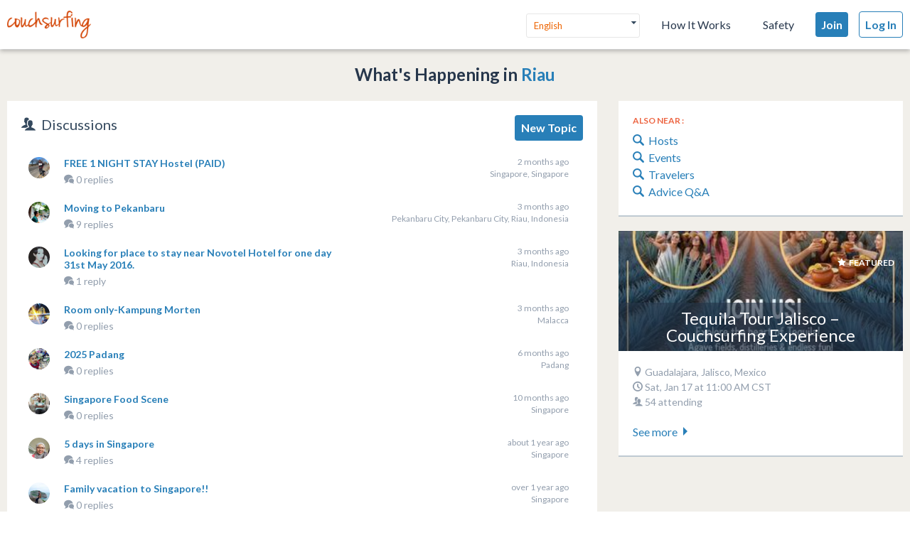

--- FILE ---
content_type: text/html; charset=utf-8
request_url: https://www.couchsurfing.com/nearby/Riau
body_size: 43549
content:
<!-- OLD LAYOUT -->
<!doctype html>
<html class="logged-out lang_en" lang="en" >

<head>
  <meta charset="utf-8" />
  <meta name="viewport" content="width=device-width, initial-scale=1.0" />
  <link rel="shortcut icon" href="//ht-assets.couchsurfing.com/assets/favicon-2d1bc6a492a3e2abf369090a290ff99b7cc6c163b9a2bef0f41cd5f4cbbe139d.ico" />
  <link rel="apple-touch-icon-precomposed" href="//ht-assets.couchsurfing.com/assets/logo-square-f75556fb4b2efdb6a75f5884ac60f99a0ba153f0dcc3c5b9dd82ff3a3669ab30.png" />
  <link rel="prefetch" href="//ht-assets.couchsurfing.com/assets/couchsurfing-6df86e20d2df548abec5cbfdedec556ca82057df5943d12bf9e154558507687c.woff">
  
  
  <meta name="apple-mobile-web-app-title" content="Couchsurfing" />
  <meta name="description" content="Couchsurfers share their homes, cities and lives in profound in meaningful ways, making travel anywhere in the world a truly social experience." />
  
  <meta property="og:locale" content="en" />
  <meta property="og:title" content="Couchsurfing" />
  <meta property="og:type" content="website" />
  <meta property="og:site_name" content="Couchsurfing" />
  <meta property="og:url" content="https://www.couchsurfing.com/" />
  <meta property="og:description" content="Couchsurfers share their homes, cities and lives in profound in meaningful ways, making travel anywhere in the world a truly social experience." />
  <meta property="og:image" content="https://ht-assets.couchsurfing.com/assets/og_image-ce15100639be7fbf07d134d33ca0b0d54f07592ab8f848a7d1aaf5a76f18c879.jpg" />
  <meta property="og:image:secure_url" content="https://ht-assets.couchsurfing.com/assets/og_image-ce15100639be7fbf07d134d33ca0b0d54f07592ab8f848a7d1aaf5a76f18c879.jpg" />
  <meta property="og:image:width" content="1200" />
  <meta property="og:image:height" content="630" />
  <meta property="og:image" content="https://ht-assets.couchsurfing.com/assets/og_image_square-90964d906b8419c85761e31cdf3c6410b45abd4d563e83bd696969e234a929b5.jpg" />
  <meta property="og:image:secure_url" content="https://ht-assets.couchsurfing.com/assets/og_image_square-90964d906b8419c85761e31cdf3c6410b45abd4d563e83bd696969e234a929b5.jpg" />
  <meta property="og:image:width" content="400" />
  <meta property="og:image:height" content="400" />
  
  <meta name="robots" content="" />
  <meta name="viewport" content="width=device-width, initial-scale=1" />

  <meta name="twitter:site" content="@Couchsurfing">
  <meta name="twitter:title" content="Couchsurfing">
  <meta name="twitter:description" content="Couchsurfers share their homes, cities and lives in profound in meaningful ways, making travel anywhere in the world a truly social experience.">
  <meta name="twitter:image" content="https://ht-assets.couchsurfing.com/assets/og_image-ce15100639be7fbf07d134d33ca0b0d54f07592ab8f848a7d1aaf5a76f18c879.jpg">
  <meta name="twitter:card" content="summary_large_image">

  <meta name="csrf-param" content="authenticity_token" />
<meta name="csrf-token" content="AM54nLdLvHx2mbbXiRCVmrEVj6aMe77TAZz7z_evZdG4svMXO7lTHFibArP0EbF7GDy3hQkM9Gn0r-DZ-Z6tIw" />
  <meta name="ht-api-sig-key" content="dzd1aCpTUiNCd0Y0YUdmbnZyJFp3cWZDRjNrQEY1dnA=
">

    <script>
    var _rollbarConfig = {
      accessToken: '78ab8ee37b65496eb59387d58409aeaf',
      captureUncaught: true,
      captureUnhandledRejections: true,
      ignoredMessages: [
        "Script error.", "(unknown): Script error.", 
        "Blocked a frame with origin \"https:\/\/www\.couchsurfing\.com\" from accessing.*",
        "Uncaught TypeError: Cannot read properties of undefined (reading 'Domain')" // triggered by OneTrust Cookie consent (https://app.rollbar.com/a/couchsurfing/fix/item/Hammertime/82268#detail)
      ],
      payload: {
        environment: 'production',
        user_id: 'n/a'
      }
    };

    // Rollbar Snippet
    !function(r){function o(n){if(e[n])return e[n].exports;var t=e[n]={exports:{},id:n,loaded:!1};return r[n].call(t.exports,t,t.exports,o),t.loaded=!0,t.exports}var e={};return o.m=r,o.c=e,o.p="",o(0)}([function(r,o,e){"use strict";var n=e(1),t=e(4);_rollbarConfig=_rollbarConfig||{},_rollbarConfig.rollbarJsUrl=_rollbarConfig.rollbarJsUrl||"https://cdnjs.cloudflare.com/ajax/libs/rollbar.js/2.3.3/rollbar.min.js",_rollbarConfig.async=void 0===_rollbarConfig.async||_rollbarConfig.async;var a=n.setupShim(window,_rollbarConfig),l=t(_rollbarConfig);window.rollbar=n.Rollbar,a.loadFull(window,document,!_rollbarConfig.async,_rollbarConfig,l)},function(r,o,e){"use strict";function n(r){return function(){try{return r.apply(this,arguments)}catch(r){try{console.error("[Rollbar]: Internal error",r)}catch(r){}}}}function t(r,o){this.options=r,this._rollbarOldOnError=null;var e=s++;this.shimId=function(){return e},window&&window._rollbarShims&&(window._rollbarShims[e]={handler:o,messages:[]})}function a(r,o){var e=o.globalAlias||"Rollbar";if("object"==typeof r[e])return r[e];r._rollbarShims={},r._rollbarWrappedError=null;var t=new p(o);return n(function(){o.captureUncaught&&(t._rollbarOldOnError=r.onerror,i.captureUncaughtExceptions(r,t,!0),i.wrapGlobals(r,t,!0)),o.captureUnhandledRejections&&i.captureUnhandledRejections(r,t,!0);var n=o.autoInstrument;return o.enabled!==!1&&(void 0===n||n===!0||"object"==typeof n&&n.network)&&r.addEventListener&&(r.addEventListener("load",t.captureLoad.bind(t)),r.addEventListener("DOMContentLoaded",t.captureDomContentLoaded.bind(t))),r[e]=t,t})()}function l(r){return n(function(){var o=this,e=Array.prototype.slice.call(arguments,0),n={shim:o,method:r,args:e,ts:new Date};window._rollbarShims[this.shimId()].messages.push(n)})}var i=e(2),s=0,d=e(3),c=function(r,o){return new t(r,o)},p=d.bind(null,c);t.prototype.loadFull=function(r,o,e,t,a){var l=function(){var o;if(void 0===r._rollbarDidLoad){o=new Error("rollbar.js did not load");for(var e,n,t,l,i=0;e=r._rollbarShims[i++];)for(e=e.messages||[];n=e.shift();)for(t=n.args||[],i=0;i<t.length;++i)if(l=t[i],"function"==typeof l){l(o);break}}"function"==typeof a&&a(o)},i=!1,s=o.createElement("script"),d=o.getElementsByTagName("script")[0],c=d.parentNode;s.crossOrigin="",s.src=t.rollbarJsUrl,e||(s.async=!0),s.onload=s.onreadystatechange=n(function(){if(!(i||this.readyState&&"loaded"!==this.readyState&&"complete"!==this.readyState)){s.onload=s.onreadystatechange=null;try{c.removeChild(s)}catch(r){}i=!0,l()}}),c.insertBefore(s,d)},t.prototype.wrap=function(r,o,e){try{var n;if(n="function"==typeof o?o:function(){return o||{}},"function"!=typeof r)return r;if(r._isWrap)return r;if(!r._rollbar_wrapped&&(r._rollbar_wrapped=function(){e&&"function"==typeof e&&e.apply(this,arguments);try{return r.apply(this,arguments)}catch(e){var o=e;throw"string"==typeof o&&(o=new String(o)),o._rollbarContext=n()||{},o._rollbarContext._wrappedSource=r.toString(),window._rollbarWrappedError=o,o}},r._rollbar_wrapped._isWrap=!0,r.hasOwnProperty))for(var t in r)r.hasOwnProperty(t)&&(r._rollbar_wrapped[t]=r[t]);return r._rollbar_wrapped}catch(o){return r}};for(var u="log,debug,info,warn,warning,error,critical,global,configure,handleUncaughtException,handleUnhandledRejection,captureEvent,captureDomContentLoaded,captureLoad".split(","),f=0;f<u.length;++f)t.prototype[u[f]]=l(u[f]);r.exports={setupShim:a,Rollbar:p}},function(r,o){"use strict";function e(r,o,e){if(r){var t;"function"==typeof o._rollbarOldOnError?t=o._rollbarOldOnError:r.onerror&&!r.onerror.belongsToShim&&(t=r.onerror,o._rollbarOldOnError=t);var a=function(){var e=Array.prototype.slice.call(arguments,0);n(r,o,t,e)};a.belongsToShim=e,r.onerror=a}}function n(r,o,e,n){r._rollbarWrappedError&&(n[4]||(n[4]=r._rollbarWrappedError),n[5]||(n[5]=r._rollbarWrappedError._rollbarContext),r._rollbarWrappedError=null),o.handleUncaughtException.apply(o,n),e&&e.apply(r,n)}function t(r,o,e){if(r){"function"==typeof r._rollbarURH&&r._rollbarURH.belongsToShim&&r.removeEventListener("unhandledrejection",r._rollbarURH);var n=function(r){var e,n,t;try{e=r.reason}catch(r){e=void 0}try{n=r.promise}catch(r){n="[unhandledrejection] error getting `promise` from event"}try{t=r.detail,!e&&t&&(e=t.reason,n=t.promise)}catch(r){t="[unhandledrejection] error getting `detail` from event"}e||(e="[unhandledrejection] error getting `reason` from event"),o&&o.handleUnhandledRejection&&o.handleUnhandledRejection(e,n)};n.belongsToShim=e,r._rollbarURH=n,r.addEventListener("unhandledrejection",n)}}function a(r,o,e){if(r){var n,t,a="EventTarget,Window,Node,ApplicationCache,AudioTrackList,ChannelMergerNode,CryptoOperation,EventSource,FileReader,HTMLUnknownElement,IDBDatabase,IDBRequest,IDBTransaction,KeyOperation,MediaController,MessagePort,ModalWindow,Notification,SVGElementInstance,Screen,TextTrack,TextTrackCue,TextTrackList,WebSocket,WebSocketWorker,Worker,XMLHttpRequest,XMLHttpRequestEventTarget,XMLHttpRequestUpload".split(",");for(n=0;n<a.length;++n)t=a[n],r[t]&&r[t].prototype&&l(o,r[t].prototype,e)}}function l(r,o,e){if(o.hasOwnProperty&&o.hasOwnProperty("addEventListener")){for(var n=o.addEventListener;n._rollbarOldAdd&&n.belongsToShim;)n=n._rollbarOldAdd;var t=function(o,e,t){n.call(this,o,r.wrap(e),t)};t._rollbarOldAdd=n,t.belongsToShim=e,o.addEventListener=t;for(var a=o.removeEventListener;a._rollbarOldRemove&&a.belongsToShim;)a=a._rollbarOldRemove;var l=function(r,o,e){a.call(this,r,o&&o._rollbar_wrapped||o,e)};l._rollbarOldRemove=a,l.belongsToShim=e,o.removeEventListener=l}}r.exports={captureUncaughtExceptions:e,captureUnhandledRejections:t,wrapGlobals:a}},function(r,o){"use strict";function e(r,o){this.impl=r(o,this),this.options=o,n(e.prototype)}function n(r){for(var o=function(r){return function(){var o=Array.prototype.slice.call(arguments,0);if(this.impl[r])return this.impl[r].apply(this.impl,o)}},e="log,debug,info,warn,warning,error,critical,global,configure,handleUncaughtException,handleUnhandledRejection,_createItem,wrap,loadFull,shimId,captureEvent,captureDomContentLoaded,captureLoad".split(","),n=0;n<e.length;n++)r[e[n]]=o(e[n])}e.prototype._swapAndProcessMessages=function(r,o){this.impl=r(this.options);for(var e,n,t;e=o.shift();)n=e.method,t=e.args,this[n]&&"function"==typeof this[n]&&("captureDomContentLoaded"===n||"captureLoad"===n?this[n].apply(this,[t[0],e.ts]):this[n].apply(this,t));return this},r.exports=e},function(r,o){"use strict";r.exports=function(r){return function(o){if(!o&&!window._rollbarInitialized){r=r||{};for(var e,n,t=r.globalAlias||"Rollbar",a=window.rollbar,l=function(r){return new a(r)},i=0;e=window._rollbarShims[i++];)n||(n=e.handler),e.handler._swapAndProcessMessages(l,e.messages);window[t]=n,window._rollbarInitialized=!0}}}}]);
    // End Rollbar Snippet
  </script>

  <script type="text/javascript">
  CS_GOOGLE_ANALYTICS_ACCOUNT = 'G-WD0BNJTN1B';
  CS_AMPLITUDE_ACCOUNT = 'c331db178b6b127c461c49aba343f762';

  // add user properties
  userProperties = {};
    CS_UID = null;


  window.dataLayer = window.dataLayer || [];
  function gtag(){dataLayer.push(arguments);}
  gtag('js', new Date());
  gtag('config', CS_GOOGLE_ANALYTICS_ACCOUNT);


  (function(e,t){
    var n=e.amplitude||{_q:[],_iq:{}};
    function s(e,t){e.prototype[t]=function(){
    this._q.push([t].concat(Array.prototype.slice.call(arguments,0)));return this}}
    var o=function(){this._q=[];return this}
    ;var a=["add","append","clearAll","prepend","set","setOnce","unset"]
    ;for(var c=0;c<a.length;c++){s(o,a[c])}n.Identify=o;var u=function(){this._q=[]
    ;return this}
    ;var l=["setProductId","setQuantity","setPrice","setRevenueType","setEventProperties"]
    ;for(var p=0;p<l.length;p++){s(u,l[p])}n.Revenue=u
    ;var d=["init","logEvent","logRevenue","setUserId","setUserProperties","setOptOut","setVersionName","setDomain","setDeviceId","enableTracking","setGlobalUserProperties","identify","clearUserProperties","setGroup","logRevenueV2","regenerateDeviceId","groupIdentify","onInit","logEventWithTimestamp","logEventWithGroups","setSessionId","resetSessionId"]
    ;function v(e){function t(t){e[t]=function(){
    e._q.push([t].concat(Array.prototype.slice.call(arguments,0)))}}
    for(var n=0;n<d.length;n++){t(d[n])}}v(n);n.getInstance=function(e){
    e=(!e||e.length===0?"$default_instance":e).toLowerCase()
    ;if(!n._iq.hasOwnProperty(e)){n._iq[e]={_q:[]};v(n._iq[e])}return n._iq[e]}
    ;e.amplitude=n})(window,document);

  amplitude.init(CS_AMPLITUDE_ACCOUNT, CS_UID, { 
    apiEndpoint: 'api2.amplitude.com',
    includeUtm: true, 
    includeReferrer: true,
    logLevel: 'DISABLE'
  });
  amplitude.setVersionName('1.20250417.1715');

  </script>
</script>



  <script type="text/javascript">
WebFontConfig = {
  google: { families: ['Lato:300,400,700:latin,latin-ext'] }
};
(function() {
  var wf = document.createElement('script');
  wf.src = ('https:' === document.location.protocol ? 'https' : 'http') +
    '://ajax.googleapis.com/ajax/libs/webfont/1.6.26/webfont.js';
  wf.type = 'text/javascript';
  wf.async = 'true';
  var s = document.getElementsByTagName('script')[0];
  s.parentNode.insertBefore(wf, s);
})(); </script>


  <link rel="stylesheet" href="//ht-assets.couchsurfing.com/assets/global/global-a611cc47c46c8292e02cae2fc82095e014f4a505d2a8ffa2190193f73a9ed7f4.css" media="all" />
  <link rel="stylesheet" href="//ht-assets.couchsurfing.com/assets/application-510ce993b1f7b482392cd1c70ae9561fb3c29e4a03eca5a9d971efb205f2b411.css" media="all" />
  

  
    <script src="//ht-assets.couchsurfing.com/assets/head_guest-c462bbbd31912657207596b0f4b36fa602e45edfc006af81488c5e7ba0ab0ca6.js"></script>

  


    <script>
  (function(a, ns, cb, l) {
    l = document.createElement('link');
    l.rel = "stylesheet"
    l.type = "text/css"
    l.href = "//fast.appcues.com/appcues.css"
    l.id = 'appcues-css'
    document.getElementsByTagName('head')[0].appendChild(l);
    window[ns] = function(callback) {
      (window[ns].q = window[ns].q || []).push(callback);
      if (window[a] != null) {
        while (window[ns].q.length) {
          cb = window[ns].q.shift();
          if (typeof cb === 'function') cb();
        }
      }
    };
  })('Appcues', 'AppcuesReady');
</script>

    <script>
      AppcuesReady(function() {
        Appcues.anonymous();
      });
    </script>

<script src="//fast.appcues.com/22666.js" async defer onload="AppcuesReady()"></script>

  
  <title>Local Travel Discussions | Riau | Couchsurfing</title>
</head>


<body id="section_places" class='places_index lazyload application-layout'>

  <script type="text/javascript">
  var _user_id = '';
  var _session_id = '';

  var _sift = window._sift = window._sift || [];
  _sift.push(['_setAccount', '2058321eba']);
  _sift.push(['_setUserId', _user_id]);
  _sift.push(['_setSessionId', _session_id]);
  _sift.push(['_trackPageview']);

 (function() {
   function ls() {
     var e = document.createElement('script');
     e.src = 'https://cdn.siftscience.com/s.js';
     document.body.appendChild(e);
   }
   if (window.attachEvent) {
     window.attachEvent('onload', ls);
   } else {
     window.addEventListener('load', ls, false);
   }
 })();
</script>

  

  



<header class="global-header" >
  <div class="global-header-wrapper">
    <a title="Couchsurfing" class="global-header-logo mod-icon" data-toggle-close="true" data-amplitude-click="select_nav_menu" data-amplitude-properties="{&quot;menu_id&quot;:&quot;dashboard_logo&quot;}" href="/">
        <img alt="Couchsurfing logo" src="//ht-assets.couchsurfing.com/assets/logo-orange-0f7d0aed6c4bf4174f2c0f70bd7ebbb9e75b8feea0d21b03e18d8350c249048e.png" />
</a>
    <nav class="global-header-nav">

        <ul class="global-header-nav-logged-out">
          <li class="global-header-nav-list-item mod-no-mobile">
            <!-- Language dropdown -->
            <div class="select-dropdown">
              <select name="locale" id="locale" class="select-dropdown__language" data-set-locale-path="/locale" data-amplitude-click="language_click"><option selected="selected" value="en_US">English</option>
<option value="fr_FR">Français</option>
<option value="pt_BR">Português</option>
<option value="it_IT">Italiano</option>
<option value="es_ES">Español</option>
<option value="ru_RU">Русский</option>
<option value="zh_CN">中文 (简化字)</option>
<option value="pl_PL">Polski</option>
<option value="de_DE">Deutsch</option></select>
            </div>
          </li>

            <li class="global-header-nav-list-item mod-no-mobile mod-uppercase">
              <a class="global-header-link" href="https://www.couchsurfing.com/about/how-it-works">How It Works</a>
            </li>

            <li class="global-header-nav-list-item mod-no-mobile mod-uppercase">
              <a class="global-header-link" href="https://www.couchsurfing.com/about/safety">Safety</a>
            </li>

              <li class="global-header-nav-list-item">
                <a class="global-header-nav-list-logged-out-button button mod-join mod-small-min-width js-user-join" data-amplitude-click="join" data-amplitude-properties="{&quot;source&quot;:&quot;&quot;}" href="/users/sign_up?join_source=header">Join</a>
              </li>

          <li class="global-header-nav-list-item">
            <a class="global-header-nav-list-logged-out-button button mod-blue mod-outline mod-small-min-width js-user-login" data-amplitude-click="login_select" data-amplitude-properties="{&quot;source&quot;:&quot;&quot;}" href="/users/sign_in?cs_new_fe=true">Log In</a>
          </li>
        </ul>
    </nav>
  </div>
</header>
<script>
  $(document).ready(function() {
    const $warning = $('#es8-warning');
    const $closeBtn = $('#close-es8-warning');

    $closeBtn.on('click', function() {
      $warning.slideUp();
      localStorage.setItem('esWarningClosed', 'true');
    });

    try {
      new Function("async function test() {}");
    } catch (e) {
      if (!localStorage.getItem('esWarningClosed')) {
        $warning.slideDown();
      }
    }
  });
</script>
<div id="es8-warning" class="flash mod-alert" style="margin-bottom: 0; display: none;" >
  <span id="close-es8-warning" style="cursor: pointer; float: right; padding: 0 10px; ">&times;</span>
  Some features of this site may not work correctly because your browser does not support modern JavaScript. Please update your browser for the best experience.
</div>



  <script type="text/javascript">
if (window.I18n){
    window.I18n.locale = "en";
} else {
    window.I18n = { locale: "en" };
}
</script>



  


    <main role="main">
      <div class="container" data-pjax-container>
        


        


<section class="content-area grid-primary-secondary place-detail">

  <h4 class="place__title" style="text-align: center;">
    What&#39;s Happening in
    <a href="/places/Riau,%20Indonesia">Riau</a>
  </h4>
  <br>
  <div class="content content--primary">
    <div class="island island--bordered place__comments tabset">
    <div class="island__super-title" style="float:left;"><i class="icon icon-people"></i>&nbsp;&nbsp;Discussions</div>
      <a class="btn" style="float:right;" href="/nearby/threads/new/0.526246/101.451573/Riau">
        New Topic
</a>      <div class="scroller-wrapper">
      </div>

      <div>
            <div class="comment">
  <div class="comment__image">
    <img alt="" class="user-image" src="https://tcdn.couchsurfing.com/5N0TUdBCh1QvTJNSrmKpBoZGK6M=/80x80/smart/https://s3.amazonaws.com/ht-images.couchsurfing.com/u/2002454927/E2E02227-D508-48E1-9781-39CCD28AAC93" />
  </div>
  <div class="comment__body">
    <h4 class="comment__subject_dark"><a href="/nearby/threads/30362655/1.3258064/103.9223668/Singapore,%20Singapore">FREE 1 NIGHT STAY Hostel (PAID)</a></h4>
    <div>
    </div>
    <div class="card__metadata">
      <i class="icon icon-local_advice"></i> 
      0 replies
    </div>
    <div class="comment__metadata">
      <p class="comment__date">2 months ago</p>
      <p>Singapore, Singapore</p>
    </div>
  </div>
</div>

            <div class="comment">
  <div class="comment__image">
    <img alt="" class="user-image" src="https://tcdn.couchsurfing.com/6lXAZOPaaupiPncCATrx9gu9U0w=/80x80/smart/https://s3.amazonaws.com/ht-images.couchsurfing.com/u/1000054950/b56e0f33-a5b2-4c60-ad2a-592a3357f136" />
  </div>
  <div class="comment__body">
    <h4 class="comment__subject_dark"><a href="/nearby/threads/20524633/0.5222711/101.4481111/Pekanbaru%20City,%20Pekanbaru%20City,%20Riau,%20Indonesia">Moving to Pekanbaru</a></h4>
    <div>
    </div>
    <div class="card__metadata">
      <i class="icon icon-local_advice"></i> 
      9 replies
    </div>
    <div class="comment__metadata">
      <p class="comment__date">3 months ago</p>
      <p>Pekanbaru City, Pekanbaru City, Riau, Indonesia</p>
    </div>
  </div>
</div>

            <div class="comment">
  <div class="comment__image">
    <img alt="" class="user-image" src="https://tcdn.couchsurfing.com/_oyTcol2ZRH-CvNgoPO85Kt86qQ=/80x80/smart/https://s3.amazonaws.com/ht-images.couchsurfing.com/u/2003538052/0a800675-cb35-4053-afe3-a14281e32706" />
  </div>
  <div class="comment__body">
    <h4 class="comment__subject_dark"><a href="/nearby/threads/20516584/0.5222711/101.4481111/Riau,%20Indonesia">Looking for place to stay near Novotel Hotel for one day 31st May 2016.</a></h4>
    <div>
    </div>
    <div class="card__metadata">
      <i class="icon icon-local_advice"></i> 
      1 reply
    </div>
    <div class="comment__metadata">
      <p class="comment__date">3 months ago</p>
      <p>Riau, Indonesia</p>
    </div>
  </div>
</div>

            <div class="comment">
  <div class="comment__image">
    <img alt="" class="user-image" src="https://tcdn.couchsurfing.com/eV22Uj1x5icQRREPqz5x6RrlrVc=/80x80/smart/https://s3.amazonaws.com/ht-images.couchsurfing.com/u/2006922910/006f631c-113d-4e15-84ab-bc6759b3f414" />
  </div>
  <div class="comment__body">
    <h4 class="comment__subject_dark"><a href="/nearby/threads/30336657/2.196443/102.25013/Malacca">Room only-Kampung Morten</a></h4>
    <div>
    </div>
    <div class="card__metadata">
      <i class="icon icon-local_advice"></i> 
      0 replies
    </div>
    <div class="comment__metadata">
      <p class="comment__date">3 months ago</p>
      <p>Malacca</p>
    </div>
  </div>
</div>

            <div class="comment">
  <div class="comment__image">
    <img alt="" class="user-image" src="https://tcdn.couchsurfing.com/VFQAo30hQtg0IyZOY6Utgh5EbOY=/80x80/smart/https://s3.amazonaws.com/ht-images.couchsurfing.com/u/1715235/7cc1b214-840c-407a-ab7c-9685caeabb97" />
  </div>
  <div class="comment__body">
    <h4 class="comment__subject_dark"><a href="/nearby/threads/30117357/-0.925777/100.3629/Padang">2025 Padang</a></h4>
    <div>
    </div>
    <div class="card__metadata">
      <i class="icon icon-local_advice"></i> 
      0 replies
    </div>
    <div class="comment__metadata">
      <p class="comment__date">6 months ago</p>
      <p>Padang</p>
    </div>
  </div>
</div>

            <div class="comment">
  <div class="comment__image">
    <img alt="" class="user-image" src="https://tcdn.couchsurfing.com/ZLiQ-HLK6lP_H87b4FYoIlObGzI=/80x80/smart/https://s3.amazonaws.com/ht-images.couchsurfing.com/u/348852/53549f1f-96d6-4df4-b81b-030c8766af7d" />
  </div>
  <div class="comment__body">
    <h4 class="comment__subject_dark"><a href="/nearby/threads/29872103/1.351616/103.808053/Singapore">Singapore Food Scene</a></h4>
    <div>
    </div>
    <div class="card__metadata">
      <i class="icon icon-local_advice"></i> 
      0 replies
    </div>
    <div class="comment__metadata">
      <p class="comment__date">10 months ago</p>
      <p>Singapore</p>
    </div>
  </div>
</div>

            <div class="comment">
  <div class="comment__image">
    <img alt="" class="user-image" src="https://tcdn.couchsurfing.com/U9S0iCr6L423Jx7ERrlg_7QkPDU=/80x80/smart/https://s3.amazonaws.com/ht-images.couchsurfing.com/u/2001827437/c75f4f53-0a7a-4ce3-99ee-ab80f56076dc" />
  </div>
  <div class="comment__body">
    <h4 class="comment__subject_dark"><a href="/nearby/threads/29691600/1.351616/103.808053/Singapore">5 days in Singapore</a></h4>
    <div>
    </div>
    <div class="card__metadata">
      <i class="icon icon-local_advice"></i> 
      4 replies
    </div>
    <div class="comment__metadata">
      <p class="comment__date">about 1 year ago</p>
      <p>Singapore</p>
    </div>
  </div>
</div>

            <div class="comment">
  <div class="comment__image">
    <img alt="" class="user-image" src="https://tcdn.couchsurfing.com/xPUpZimk0rzMr7atgYlNIxxYMw4=/80x80/smart/https://s3.amazonaws.com/ht-images.couchsurfing.com/u/1002515312/3491b21b-a501-4b10-92cb-2ba11261d569" />
  </div>
  <div class="comment__body">
    <h4 class="comment__subject_dark"><a href="/nearby/threads/29518233/1.351616/103.808053/Singapore">Family vacation to Singapore!!</a></h4>
    <div>
    </div>
    <div class="card__metadata">
      <i class="icon icon-local_advice"></i> 
      0 replies
    </div>
    <div class="comment__metadata">
      <p class="comment__date">over 1 year ago</p>
      <p>Singapore</p>
    </div>
  </div>
</div>

            <div class="comment">
  <div class="comment__image">
    <img alt="" class="user-image" src="https://tcdn.couchsurfing.com/eiUpPeKOL2zNLjkUn82Y_8fa2k0=/80x80/smart/https://s3.amazonaws.com/ht-images.couchsurfing.com/u/2018967800/529c7cf7-101b-43f8-be9e-1f8cda0e473d" />
  </div>
  <div class="comment__body">
    <h4 class="comment__subject_dark"><a href="/nearby/threads/29489626/1.3516161/103.8080526/Singapore">5-6 days stay in Singapore </a></h4>
    <div>
    </div>
    <div class="card__metadata">
      <i class="icon icon-local_advice"></i> 
      2 replies
    </div>
    <div class="comment__metadata">
      <p class="comment__date">over 1 year ago</p>
      <p>Singapore</p>
    </div>
  </div>
</div>

            <div class="comment">
  <div class="comment__image">
    <img alt="" class="user-image" src="https://tcdn.couchsurfing.com/MfX8rRe4dCIDb5KlK0hajbPRVd4=/80x80/smart/https://s3.amazonaws.com/ht-images.couchsurfing.com/u/1000834908/AAFA60BF-1FE5-4893-B849-97F718CBF842" />
  </div>
  <div class="comment__body">
    <h4 class="comment__subject_dark"><a href="/nearby/threads/29498936/1.351616/103.808053/Singapore">Hello all! Does anyone work for the Singapore F1 GP? Need to ask a question 🙂</a></h4>
    <div>
    </div>
    <div class="card__metadata">
      <i class="icon icon-local_advice"></i> 
      0 replies
    </div>
    <div class="comment__metadata">
      <p class="comment__date">over 1 year ago</p>
      <p>Singapore</p>
    </div>
  </div>
</div>

            <div class="comment">
  <div class="comment__image">
    <img alt="" class="user-image" src="https://tcdn.couchsurfing.com/57xNjACMe1OcntWtxNUiRdyL1bI=/80x80/smart/https://s3.amazonaws.com/ht-images.couchsurfing.com/u/2018231306/f35e8954-1a96-473f-8937-da8770ca69f0" />
  </div>
  <div class="comment__body">
    <h4 class="comment__subject_dark"><a href="/nearby/threads/29012984/1.3516161/103.8080526/Singapore">2 Days in Singapore 6 to 8/03/2024</a></h4>
    <div>
    </div>
    <div class="card__metadata">
      <i class="icon icon-local_advice"></i> 
      0 replies
    </div>
    <div class="comment__metadata">
      <p class="comment__date">almost 2 years ago</p>
      <p>Singapore</p>
    </div>
  </div>
</div>

            <div class="comment">
  <div class="comment__image">
    <img alt="" class="user-image" src="https://tcdn.couchsurfing.com/asS8k6cfnM8dPx7oXjzcHRgmp3o=/80x80/smart/https://s3.amazonaws.com/ht-images.couchsurfing.com/u/1004369312/E0FB1262-0B88-46EB-851C-F79C68A4C133" />
  </div>
  <div class="comment__body">
    <h4 class="comment__subject_dark"><a href="/nearby/threads/28946705/1.3516161/103.8080526/Singapore">Swimming in Singapore</a></h4>
    <div>
    </div>
    <div class="card__metadata">
      <i class="icon icon-local_advice"></i> 
      1 reply
    </div>
    <div class="comment__metadata">
      <p class="comment__date">almost 2 years ago</p>
      <p>Singapore</p>
    </div>
  </div>
</div>

            <div class="comment">
  <div class="comment__image">
    <img alt="" class="user-image" src="https://tcdn.couchsurfing.com/3gzjS4vtSk4_n_5NFCsFYmZY02o=/80x80/smart/https://s3.amazonaws.com/ht-images.couchsurfing.com/u/2121583/a938f9ce-fc34-41b1-a553-4c34882f4612" />
  </div>
  <div class="comment__body">
    <h4 class="comment__subject_dark"><a href="/nearby/threads/28968869/1.3516161/103.8080526/Singapore">Singapore Foodie needed for culinary exploration! 21-24 February</a></h4>
    <div>
    </div>
    <div class="card__metadata">
      <i class="icon icon-local_advice"></i> 
      0 replies
    </div>
    <div class="comment__metadata">
      <p class="comment__date">almost 2 years ago</p>
      <p>Singapore</p>
    </div>
  </div>
</div>

            <div class="comment">
  <div class="comment__image">
    <img alt="" class="user-image" src="https://tcdn.couchsurfing.com/jTs7p0P19A8SOAm8SeWgUlX_DY4=/80x80/smart/https://s3.amazonaws.com/ht-images.couchsurfing.com/u/2681257/1aed0d37-df51-46ec-961e-0ba7128cdc14" />
  </div>
  <div class="comment__body">
    <h4 class="comment__subject_dark"><a href="/nearby/threads/28961715/1.3516161/103.8080526/Singapore">Travel to The Faroe Islands and Norway</a></h4>
    <div>
    </div>
    <div class="card__metadata">
      <i class="icon icon-local_advice"></i> 
      0 replies
    </div>
    <div class="comment__metadata">
      <p class="comment__date">almost 2 years ago</p>
      <p>Singapore</p>
    </div>
  </div>
</div>

            <div class="comment">
  <div class="comment__image">
    <img alt="" class="user-image" src="https://tcdn.couchsurfing.com/clw1LQib2GF1RFhdLvYZ8C442aQ=/80x80/smart/https://s3.amazonaws.com/ht-images.couchsurfing.com/u/2011655092/aac43b01-cef4-4497-b530-a2bd0307717c" />
  </div>
  <div class="comment__body">
    <h4 class="comment__subject_dark"><a href="/nearby/threads/28636730/1.3516161/103.8080526/Singapore">Singapore food a visitor can't miss</a></h4>
    <div>
    </div>
    <div class="card__metadata">
      <i class="icon icon-local_advice"></i> 
      4 replies
    </div>
    <div class="comment__metadata">
      <p class="comment__date">over 2 years ago</p>
      <p>Singapore</p>
    </div>
  </div>
</div>

            <div class="comment">
  <div class="comment__image">
    <img alt="" class="user-image" src="https://tcdn.couchsurfing.com/6noaTZj_DNP1ch0u-roskizbpi0=/80x80/smart/https://s3.amazonaws.com/ht-images.couchsurfing.com/u/2001772658/bcbfa26a-5a16-4de9-8a57-c4ded0b1162f" />
  </div>
  <div class="comment__body">
    <h4 class="comment__subject_dark"><a href="/nearby/threads/27369437/1.351616/103.808053/Singapore">Master thesis project on Couchsurfing</a></h4>
    <div>
    </div>
    <div class="card__metadata">
      <i class="icon icon-local_advice"></i> 
      2 replies
    </div>
    <div class="comment__metadata">
      <p class="comment__date">over 2 years ago</p>
      <p>Singapore</p>
    </div>
  </div>
</div>

            <div class="comment">
  <div class="comment__image">
    <img alt="" class="user-image" src="https://tcdn.couchsurfing.com/n3-ce3x2xMaFUxNF7fUbp7yC_h8=/80x80/smart/https://s3.amazonaws.com/images.couchsurfing.us/JAA7GMF/10993824_l_708087b0b80fe3e4d304d3efed049deb.jpg" />
  </div>
  <div class="comment__body">
    <h4 class="comment__subject_dark"><a href="/nearby/threads/28400990/1.290335/103.840269/Singapore">Need an info for rent 2BD Appartement 17-21 Dec 2023</a></h4>
    <div>
    </div>
    <div class="card__metadata">
      <i class="icon icon-local_advice"></i> 
      0 replies
    </div>
    <div class="comment__metadata">
      <p class="comment__date">over 2 years ago</p>
      <p>Singapore</p>
    </div>
  </div>
</div>

            <div class="comment">
  <div class="comment__image">
    <img alt="" class="user-image" src="https://tcdn.couchsurfing.com/YRSvMMcIvuDPB6IZ-eilBmgbkTY=/80x80/smart/https://s3.amazonaws.com/ht-images.couchsurfing.com/u/4661217/e50314d7-bbcc-4a46-9ebe-a44b3dd8c555" />
  </div>
  <div class="comment__body">
    <h4 class="comment__subject_dark"><a href="/nearby/threads/28368199/1.3516161/103.8080526/Singapore">Singapore food a visitor can't miss</a></h4>
    <div>
    </div>
    <div class="card__metadata">
      <i class="icon icon-local_advice"></i> 
      2 replies
    </div>
    <div class="comment__metadata">
      <p class="comment__date">over 2 years ago</p>
      <p>Singapore</p>
    </div>
  </div>
</div>

            <div class="comment">
  <div class="comment__image">
    <img alt="" class="user-image" src="https://tcdn.couchsurfing.com/TUcxdFppushjBlw6Jb_nNOLMWD8=/80x80/smart/https://s3.amazonaws.com/ht-images.couchsurfing.com/u/2553856/CBFB2A72-0025-4BF1-87B4-E8FD30258815" />
  </div>
  <div class="comment__body">
    <h4 class="comment__subject_dark"><a href="/nearby/threads/28042942/1.3516161/103.8080526/Singapore">3 days in Singapore (3-5.02.2023)</a></h4>
    <div>
    </div>
    <div class="card__metadata">
      <i class="icon icon-local_advice"></i> 
      0 replies
    </div>
    <div class="comment__metadata">
      <p class="comment__date">about 3 years ago</p>
      <p>Singapore</p>
    </div>
  </div>
</div>

            <div class="comment">
  <div class="comment__image">
    <img alt="" class="user-image" src="https://tcdn.couchsurfing.com/6wmhKeSLojYFgLqkJwpWITIJKv8=/80x80/smart/https://s3.amazonaws.com/ht-images.couchsurfing.com/u/2794836/2c3a66c8-a011-4437-9065-f92eeadf76db" />
  </div>
  <div class="comment__body">
    <h4 class="comment__subject_dark"><a href="/nearby/threads/27941499/1.3516161/103.8080526/Singapore">3 Days in Singapore ( Dec 24-27)</a></h4>
    <div>
    </div>
    <div class="card__metadata">
      <i class="icon icon-local_advice"></i> 
      1 reply
    </div>
    <div class="comment__metadata">
      <p class="comment__date">about 3 years ago</p>
      <p>Singapore</p>
    </div>
  </div>
</div>

            
<div class="pagination">
  <div class="pager pager--label"><i class="icon icon-local_advice"></i> Page 1 of 951</div>

    <div class="pager pager--next">
      <a class="btn btn--pager" rel="next" title="Next" aria-label="Next" href="/nearby/Riau?category%5B%5D=other&amp;category%5B%5D=places_to_stay&amp;category%5B%5D=meeting_people&amp;category%5B%5D=local_advice&amp;category%5B%5D=share_ride&amp;latLng=0.526246%2C101.451573&amp;page=2&amp;per_page=20&amp;search=Riau%2C+Indonesia">
        <i class="icon icon-right"></i>
</a>    </div>

  
    <div class="pager pager--last">
      <a class="btn btn--pager" title="Last" aria-label="Last" href="/nearby/Riau?category%5B%5D=other&amp;category%5B%5D=places_to_stay&amp;category%5B%5D=meeting_people&amp;category%5B%5D=local_advice&amp;category%5B%5D=share_ride&amp;latLng=0.526246%2C101.451573&amp;page=951&amp;per_page=20&amp;search=Riau%2C+Indonesia">
        <i class="icon icon-right_double"></i>
</a>    </div>
</div>

      </div>

    </div>
  </div>


  <div class="content content--secondary">
    <div class="island island--bordered">
      <h3 class="island__title">Also Near :</h3>
      <form class="button_to" method="get" action="/members/hosts"><button class="btn btn--clean btn--related-search" type="submit">
          <i class="icon icon-search"></i>&nbsp;&nbsp;Hosts
</button><input type="hidden" name="latitude" autocomplete="off" /><input type="hidden" name="longitude" autocomplete="off" /><input type="hidden" name="search_query" value="Riau" autocomplete="off" /><input type="hidden" name="search_type" value="host" autocomplete="off" /></form>      <form class="button_to" method="get" action="/events/search"><button class="btn btn--clean btn--related-search" type="submit">
        <i class="icon icon-search"></i>&nbsp;&nbsp;Events
</button><input type="hidden" name="latitude" autocomplete="off" /><input type="hidden" name="longitude" autocomplete="off" /><input type="hidden" name="search_query" value="Riau" autocomplete="off" /><input type="hidden" name="search_type" value="event" autocomplete="off" /></form>      <form class="button_to" method="get" action="/members/travelers"><button class="btn btn--clean btn--related-search" type="submit">
        <i class="icon icon-search"></i>&nbsp;&nbsp;Travelers
</button><input type="hidden" name="latitude" autocomplete="off" /><input type="hidden" name="longitude" autocomplete="off" /><input type="hidden" name="search_query" value="Riau" autocomplete="off" /><input type="hidden" name="search_type" value="traveler" autocomplete="off" /></form>      <form class="button_to" method="get" action="/nearby/advice"><button class="btn btn--clean btn--related-search" type="submit">
        <i class="icon icon-search"></i>&nbsp;&nbsp;Advice Q&amp;A
</button><input type="hidden" name="latitude" autocomplete="off" /><input type="hidden" name="location_text" value="Riau" autocomplete="off" /><input type="hidden" name="longitude" autocomplete="off" /><input type="hidden" name="search_type" value="advice" autocomplete="off" /></form>    </div>

        <div class="island island--bordered island--flush event--featured">
          <a href="/events/tequila-tour-jalisco-couchsurfing-experience">
  <figure class="feature-block">
    <div class="feature__flags">
      <h2 class="feature__flag"><i class="icon icon-star_filled"></i>&nbsp;&nbsp;Featured</h2>
    </div>
    <img alt="" src="https://tcdn.couchsurfing.com/R_0PDX7sNjz8H6eeYsAhRiFU6go=/300x169/smart/https://s3.amazonaws.com/ht-images.couchsurfing.com/u/2003019355/6CC58829-90BE-4209-8339-16C5A1C97E42" />
    <figcaption>Tequila Tour Jalisco – Couchsurfing Experience</figcaption>
  </figure>
</a><div class="card__metadata">
  <p class="event__location"><i class="icon icon-location"></i>&nbsp;Guadalajara, Jalisco, Mexico</p>
  <p class="event__date"><i class="icon icon-time"></i>&nbsp;<span class="dtstart">Sat, Jan 17 at 11:00 AM CST</span></p>
  <p class="event__attendance"><i class="icon icon-people"></i>&nbsp;54 attending</p>
</div>


          <p class="cta">
            <a href="/events/featured">See more&nbsp;<i class="icon icon-drilldown"></i></a>
          </p>
        </div>


    
  </div>
</section>



      </div>
    </main>

  
<footer class="footer js-footer flexbox">
  <div class="footer-wrap">

    <ul class="footer-links-list mod-footer-links-list-main">
      <li class="footer-links-list-item">
        <a class="footer-link" href="https://www.couchsurfing.com/about/about-us">About</a>
      </li>
      <li class="footer-links-list-item">
        <a class="footer-link" href="https://www.couchsurfing.com/about/safety">Safety</a>
      </li>
      <li class="footer-links-list-item">
        <a class="footer-link" target="_blank" href="https://support.couchsurfing.com">Support</a>
      </li>
      <li class="footer-links-list-item">
        <a class="footer-link" target="_blank" href="https://blog.couchsurfing.com/">Blog</a>
      </li>
      <li class="footer-links-list-item">
        <a class="footer-link" target="_blank" href="https://store.couchsurfing.com/">Shop</a>
      </li>
      <li class="footer-links-list-item footer-cookie-settings-link">
        <a class="footer-link js-cookie-preferences" href="#">Cookie Settings</a>
      </li>
    </ul>

    <div class="footer-language">
      <!-- Language dropdown -->
      <form action="/locale" accept-charset="UTF-8" method="post"><input type="hidden" name="authenticity_token" value="Rb7bjA-2Mmz2U0PLKoGHWIHRj6g2m8M7IM3gV8Kh-PYGe-Oel9x5d_2PtyR7R9yWLRL6EGUknFp_z65O6EF1IA" autocomplete="off" />
        <div class="select-dropdown">
          <select name="locale" id="locale" class="select-dropdown__language footer-language-dropdown" data-set-locale-path="/locale" data-amplitude-click="language_click"><option selected="selected" value="en_US">English</option>
<option value="fr_FR">Français</option>
<option value="pt_BR">Português</option>
<option value="it_IT">Italiano</option>
<option value="es_ES">Español</option>
<option value="ru_RU">Русский</option>
<option value="zh_CN">中文 (简化字)</option>
<option value="pl_PL">Polski</option>
<option value="de_DE">Deutsch</option></select>
        </div>
        <input type="submit" value="Change" class="change-language-button button">
</form>    </div>

    <!-- Social & Mobile Icons -->
    <div class="footer-icons">
      <section class="footer-block">
  <h3 class="footer-header">
    Connect With Us
  </h3>

  <ul class="icons-list">
    <li class="icons-list-item">
      <a class="mod-icon mod-circled mod-social mod-facebook" target="_blank" title="Facebook" href="https://facebook.com/couchsurfing">
        <span aria-hidden="true" data-icon="&#xe610;"
        class="icon mod-facebook"></span>
</a>    </li>
    <li class="icons-list-item">
      <a class="mod-icon mod-circled mod-social mod-twitter" target="_blank" title="Twitter" href="https://twitter.com/couchsurfing">
        <span aria-hidden="true" data-icon="&#xe632;"
        class="icon mod-twitter"></span>
</a>    </li>
    <li class="icons-list-item">
      <a class="mod-icon mod-circled mod-social mod-tumblr" target="_blank" title="Tumblr" href="https://couchsurfing.tumblr.com/">
        <span aria-hidden="true" data-icon="&#xe631;"
        class="icon mod-tumblr"></span>
</a>    </li>
    <li class="icons-list-item">
      <a class="mod-icon mod-circled mod-social mod-instagram" target="_blank" title="Instagram" href="https://instagram.com/couchsurfing">
        <span aria-hidden="true" data-icon="&#xe616;"
        class="icon mod-instagram"></span>
</a>    </li>
  </ul>
</section>
      <div class="footer-block mod-mobile-apps">
        <section>
          <h3 class="footer-header">
            Mobile Apps
          </h3>
          <ul class="icons-list">
            <li class="icons-list-item">
              <a target="_blank" class="mod-icon mod-circled mod-social mod-apple" title="iOS App Store" href="https://itunes.apple.com/us/app/couchsurfing/id525642917">
                <span aria-hidden="true" data-icon="&#xe63b;"
        class="icon mod-apple"></span>
</a>            </li>
            <li class="icons-list-item">
              <a target="_blank" class="mod-icon mod-circled mod-social mod-android" title="Google Play Store" href="https://play.google.com/store/apps/details?id=com.couchsurfing.mobile.android">
                <span aria-hidden="true" data-icon="&#xe63c;"
        class="icon mod-android"></span>
</a>            </li>
          </ul>
        </section>
      </div>
    </div>

    <ul class="footer-links-list mod-small">
      <li class="footer-links-list-item">
        © 1999 - 2026 Couchsurfing International, Inc.

      </li>
      <li class="footer-links-list-item">
        <a class="footer-link" href="https://www.couchsurfing.com/about/terms-of-use">Terms</a>
      </li>
      <li class="footer-links-list-item">
        <a class="footer-link" href="https://www.couchsurfing.com/about/privacy-policy">Privacy</a>
      </li>
      <li class="footer-links-list-item">
        <a class="footer-link" href="/places">Sitemap</a>
      </li>
    </ul>
  </div>
</footer>

    <!-- OneTrust Cookies Consent Notice start -->
    <script src="https://cdn.cookielaw.org/scripttemplates/otSDKStub.js" type="text/javascript" charset="UTF-8" data-domain-script="b35056db-71aa-439b-866d-75b12efcded8"></script>
    <!-- OneTrust Cookies Consent Notice end -->

  <script>
  var showMore = 'Show more',
      showLess = 'Show less';
  </script>

  <script src="//ht-assets.couchsurfing.com/assets/foot_guest-d5130a10bc7ff13027b089ffbc607e4bc71064f2d3b219a957a57e54cfaa78b9.js"></script>



  <div id="loading"></div>
</body>
<script src="//ht-assets.couchsurfing.com/assets/global/global-10ddc5584958c59c04b560f573668cebe78d103ad669c8d391fc29faeccd66af.js"></script>

</html>


--- FILE ---
content_type: application/javascript; charset=utf-8
request_url: https://cdnjs.cloudflare.com/ajax/libs/rollbar.js/2.3.3/rollbar.min.js
body_size: 15408
content:
!function(t){function e(r){if(n[r])return n[r].exports;var o=n[r]={exports:{},id:r,loaded:!1};return t[r].call(o.exports,o,o.exports,e),o.loaded=!0,o.exports}var n={};return e.m=t,e.c=n,e.p="",e(0)}([function(t,e,n){"use strict";var r=n(1),o=window&&window._rollbarConfig,i=o&&o.globalAlias||"Rollbar",a=window&&window[i]&&"function"==typeof window[i].shimId&&void 0!==window[i].shimId();if(window&&!window._rollbarStartTime&&(window._rollbarStartTime=(new Date).getTime()),!a&&o){var s=new r(o);window[i]=s}else window.rollbar=r,window._rollbarDidLoad=!0;t.exports=r},function(t,e,n){"use strict";function r(t,e){this.options=c.extend(!0,_,t);var n=new l(this.options,f,d);this.client=e||new u(this.options,n,p,"browser"),i(this.client.notifier),a(this.client.queue),(this.options.captureUncaught||this.options.handleUncaughtExceptions)&&(h.captureUncaughtExceptions(window,this),h.wrapGlobals(window,this)),(this.options.captureUnhandledRejections||this.options.handleUnhandledRejections)&&h.captureUnhandledRejections(window,this),this.instrumenter=new b(this.options,this.client.telemeter,this,window,document),this.instrumenter.instrument()}function o(t){var e="Rollbar is not initialized";p.error(e),t&&t(new Error(e))}function i(t){t.addTransform(m.handleItemWithError).addTransform(m.ensureItemHasSomethingToSay).addTransform(m.addBaseInfo).addTransform(m.addRequestInfo(window)).addTransform(m.addClientInfo(window)).addTransform(m.addPluginInfo(window)).addTransform(m.addBody).addTransform(g.addMessageWithError).addTransform(g.addTelemetryData).addTransform(m.scrubPayload).addTransform(g.userTransform(p)).addTransform(g.itemToPayload)}function a(t){t.addPredicate(v.checkIgnore).addPredicate(v.userCheckIgnore).addPredicate(v.urlIsNotBlacklisted).addPredicate(v.urlIsWhitelisted).addPredicate(v.messageIsIgnored)}function s(t){for(var e=0,n=t.length;e<n;++e)if(c.isFunction(t[e]))return t[e]}var u=n(2),c=n(5),l=n(10),p=n(12),h=n(15),f=n(16),d=n(17),m=n(18),g=n(22),v=n(23),y=n(19),b=n(24),w=null;r.init=function(t,e){return w?w.global(t).configure(t):w=new r(t,e)},r.prototype.global=function(t){return this.client.global(t),this},r.global=function(t){return w?w.global(t):void o()},r.prototype.configure=function(t,e){var n=this.options,r={};return e&&(r={payload:e}),this.options=c.extend(!0,{},n,t,r),this.client.configure(t,e),this.instrumenter.configure(t),this},r.configure=function(t,e){return w?w.configure(t,e):void o()},r.prototype.lastError=function(){return this.client.lastError},r.lastError=function(){return w?w.lastError():void o()},r.prototype.log=function(){var t=this._createItem(arguments),e=t.uuid;return this.client.log(t),{uuid:e}},r.log=function(){if(w)return w.log.apply(w,arguments);var t=s(arguments);o(t)},r.prototype.debug=function(){var t=this._createItem(arguments),e=t.uuid;return this.client.debug(t),{uuid:e}},r.debug=function(){if(w)return w.debug.apply(w,arguments);var t=s(arguments);o(t)},r.prototype.info=function(){var t=this._createItem(arguments),e=t.uuid;return this.client.info(t),{uuid:e}},r.info=function(){if(w)return w.info.apply(w,arguments);var t=s(arguments);o(t)},r.prototype.warn=function(){var t=this._createItem(arguments),e=t.uuid;return this.client.warn(t),{uuid:e}},r.warn=function(){if(w)return w.warn.apply(w,arguments);var t=s(arguments);o(t)},r.prototype.warning=function(){var t=this._createItem(arguments),e=t.uuid;return this.client.warning(t),{uuid:e}},r.warning=function(){if(w)return w.warning.apply(w,arguments);var t=s(arguments);o(t)},r.prototype.error=function(){var t=this._createItem(arguments),e=t.uuid;return this.client.error(t),{uuid:e}},r.error=function(){if(w)return w.error.apply(w,arguments);var t=s(arguments);o(t)},r.prototype.critical=function(){var t=this._createItem(arguments),e=t.uuid;return this.client.critical(t),{uuid:e}},r.critical=function(){if(w)return w.critical.apply(w,arguments);var t=s(arguments);o(t)},r.prototype.handleUncaughtException=function(t,e,n,r,o,i){var a,s=c.makeUnhandledStackInfo(t,e,n,r,o,"onerror","uncaught exception",y);c.isError(o)?(a=this._createItem([t,o,i]),a._unhandledStackInfo=s):c.isError(e)?(a=this._createItem([t,e,i]),a._unhandledStackInfo=s):(a=this._createItem([t,i]),a.stackInfo=s),a.level=this.options.uncaughtErrorLevel,a._isUncaught=!0,this.client.log(a)},r.prototype.handleUnhandledRejection=function(t,e){var n="unhandled rejection was null or undefined!";n=t?t.message||String(t):n;var r,o=t&&t._rollbarContext||e&&e._rollbarContext;c.isError(t)?r=this._createItem([n,t,o]):(r=this._createItem([n,t,o]),r.stackInfo=c.makeUnhandledStackInfo(n,"",0,0,null,"unhandledrejection","",y)),r.level=this.options.uncaughtErrorLevel,r._isUncaught=!0,r._originalArgs=r._originalArgs||[],r._originalArgs.push(e),this.client.log(r)},r.prototype.wrap=function(t,e,n){try{var r;if(r=c.isFunction(e)?e:function(){return e||{}},!c.isFunction(t))return t;if(t._isWrap)return t;if(!t._rollbar_wrapped&&(t._rollbar_wrapped=function(){n&&c.isFunction(n)&&n.apply(this,arguments);try{return t.apply(this,arguments)}catch(n){var e=n;throw c.isType(e,"string")&&(e=new String(e)),e._rollbarContext=r()||{},e._rollbarContext._wrappedSource=t.toString(),window._rollbarWrappedError=e,e}},t._rollbar_wrapped._isWrap=!0,t.hasOwnProperty))for(var o in t)t.hasOwnProperty(o)&&(t._rollbar_wrapped[o]=t[o]);return t._rollbar_wrapped}catch(e){return t}},r.wrap=function(t,e){return w?w.wrap(t,e):void o()},r.prototype.captureEvent=function(t,e){return this.client.captureEvent(t,e)},r.captureEvent=function(t,e){return w?w.captureEvent(t,e):void o()},r.prototype.captureDomContentLoaded=function(t,e){return e||(e=new Date),this.client.captureDomContentLoaded(e)},r.prototype.captureLoad=function(t,e){return e||(e=new Date),this.client.captureLoad(e)},r.prototype._createItem=function(t){return c.createItem(t,p,this)};var _={version:"2.3.3",scrubFields:["pw","pass","passwd","password","secret","confirm_password","confirmPassword","password_confirmation","passwordConfirmation","access_token","accessToken","secret_key","secretKey","secretToken"],logLevel:"debug",reportLevel:"debug",uncaughtErrorLevel:"error",endpoint:"api.rollbar.com/api/1/item/",verbose:!1,enabled:!0};t.exports=r},function(t,e,n){"use strict";function r(t,e,n,o){this.options=u.extend(!0,{},t),this.logger=n,r.rateLimiter.configureGlobal(this.options),r.rateLimiter.setPlatformOptions(o,this.options),this.queue=new i(r.rateLimiter,e,n,this.options),this.notifier=new a(this.queue,this.options),this.telemeter=new s(this.options),this.lastError=null}var o=n(3),i=n(4),a=n(8),s=n(9),u=n(5),c={maxItems:0,itemsPerMinute:60};r.rateLimiter=new o(c),r.prototype.global=function(t){return r.rateLimiter.configureGlobal(t),this},r.prototype.configure=function(t,e){this.notifier&&this.notifier.configure(t),this.telemeter&&this.telemeter.configure(t);var n=this.options,r={};return e&&(r={payload:e}),this.options=u.extend(!0,{},n,t,r),this.global(this.options),this},r.prototype.log=function(t){var e=this._defaultLogLevel();return this._log(e,t)},r.prototype.debug=function(t){this._log("debug",t)},r.prototype.info=function(t){this._log("info",t)},r.prototype.warn=function(t){this._log("warning",t)},r.prototype.warning=function(t){this._log("warning",t)},r.prototype.error=function(t){this._log("error",t)},r.prototype.critical=function(t){this._log("critical",t)},r.prototype.wait=function(t){this.queue.wait(t)},r.prototype.captureEvent=function(t,e){return this.telemeter.captureEvent(t,e)},r.prototype.captureDomContentLoaded=function(t){return this.telemeter.captureDomContentLoaded(t)},r.prototype.captureLoad=function(t){return this.telemeter.captureLoad(t)},r.prototype._log=function(t,e){if(this._sameAsLastError(e))return void(e.callback&&e.callback());try{var n=null;e.callback&&(n=e.callback,delete e.callback),e.level=e.level||t,this.telemeter._captureRollbarItem(e),e.telemetryEvents=this.telemeter.copyEvents(),this.notifier.log(e,n)}catch(t){this.logger.error(t)}},r.prototype._defaultLogLevel=function(){return this.options.logLevel||"debug"},r.prototype._sameAsLastError=function(t){return!(!this.lastError||this.lastError!==t.err)||(this.lastError=t.err,!1)},t.exports=r},function(t,e){"use strict";function n(t){this.startTime=(new Date).getTime(),this.counter=0,this.perMinCounter=0,this.platform=null,this.platformOptions={},this.configureGlobal(t)}function r(t,e,n){return!t.ignoreRateLimit&&e>=1&&n>e}function o(t,e,n,r,o){var a=null;return n&&(n=new Error(n)),n||r||(a=i(t,e,o)),{error:n,shouldSend:r,payload:a}}function i(t,e,n){var r=e.environment||e.payload&&e.payload.environment,o={body:{message:{body:"maxItems has been hit. Ignoring errors until reset.",extra:{maxItems:n}}},language:"javascript",environment:r,notifier:{version:e.notifier&&e.notifier.version||e.version}};return"browser"===t?(o.platform="browser",o.framework="browser-js",o.notifier.name="rollbar-browser-js"):"server"===t?(o.framework=e.framework||"node-js",o.notifier.name=e.notifier.name):"react-native"===t&&(o.framework=e.framework||"react-native",o.notifier.name=e.notifier.name),o}n.globalSettings={startTime:(new Date).getTime(),maxItems:void 0,itemsPerMinute:void 0},n.prototype.configureGlobal=function(t){void 0!==t.startTime&&(n.globalSettings.startTime=t.startTime),void 0!==t.maxItems&&(n.globalSettings.maxItems=t.maxItems),void 0!==t.itemsPerMinute&&(n.globalSettings.itemsPerMinute=t.itemsPerMinute)},n.prototype.shouldSend=function(t,e){e=e||(new Date).getTime(),e-this.startTime>=6e4&&(this.startTime=e,this.perMinCounter=0);var i=n.globalSettings.maxItems,a=n.globalSettings.itemsPerMinute;if(r(t,i,this.counter))return o(this.platform,this.platformOptions,i+" max items reached",!1);if(r(t,a,this.perMinCounter))return o(this.platform,this.platformOptions,a+" items per minute reached",!1);this.counter++,this.perMinCounter++;var s=!r(t,i,this.counter);return s=s&&!r(t,a,this.perMinCounter),o(this.platform,this.platformOptions,null,s,i)},n.prototype.setPlatformOptions=function(t,e){this.platform=t,this.platformOptions=e},t.exports=n},function(t,e,n){"use strict";function r(t,e,n,r){this.rateLimiter=t,this.api=e,this.logger=n,this.options=r,this.predicates=[],this.pendingItems=[],this.pendingRequests=[],this.retryQueue=[],this.retryHandle=null,this.waitCallback=null,this.waitIntervalID=null}var o=n(5);r.prototype.configure=function(t){this.api&&this.api.configure(t);var e=this.options;return this.options=o.extend(!0,{},e,t),this},r.prototype.addPredicate=function(t){return o.isFunction(t)&&this.predicates.push(t),this},r.prototype.addPendingItem=function(t){this.pendingItems.push(t)},r.prototype.removePendingItem=function(t){var e=this.pendingItems.indexOf(t);e!==-1&&this.pendingItems.splice(e,1)},r.prototype.addItem=function(t,e,n,r){e&&o.isFunction(e)||(e=function(){});var i=this._applyPredicates(t);if(i.stop)return this.removePendingItem(r),void e(i.err);this._maybeLog(t,n),this.removePendingItem(r),this.pendingRequests.push(t);try{this._makeApiRequest(t,function(n,r){this._dequeuePendingRequest(t),e(n,r)}.bind(this))}catch(n){this._dequeuePendingRequest(t),e(n)}},r.prototype.wait=function(t){o.isFunction(t)&&(this.waitCallback=t,this._maybeCallWait()||(this.waitIntervalID&&(this.waitIntervalID=clearInterval(this.waitIntervalID)),this.waitIntervalID=setInterval(function(){this._maybeCallWait()}.bind(this),500)))},r.prototype._applyPredicates=function(t){for(var e=null,n=0,r=this.predicates.length;n<r;n++)if(e=this.predicates[n](t,this.options),!e||void 0!==e.err)return{stop:!0,err:e.err};return{stop:!1,err:null}},r.prototype._makeApiRequest=function(t,e){var n=this.rateLimiter.shouldSend(t);n.shouldSend?this.api.postItem(t,function(n,r){n?this._maybeRetry(n,t,e):e(n,r)}.bind(this)):n.error?e(n.error):this.api.postItem(n.payload,e)};var i=["ECONNRESET","ENOTFOUND","ESOCKETTIMEDOUT","ETIMEDOUT","ECONNREFUSED","EHOSTUNREACH","EPIPE","EAI_AGAIN"];r.prototype._maybeRetry=function(t,e,n){var r=!1;if(this.options.retryInterval)for(var o=0,a=i.length;o<a;o++)if(t.code===i[o]){r=!0;break}r?this._retryApiRequest(e,n):n(t)},r.prototype._retryApiRequest=function(t,e){this.retryQueue.push({item:t,callback:e}),this.retryHandle||(this.retryHandle=setInterval(function(){for(;this.retryQueue.length;){var t=this.retryQueue.shift();this._makeApiRequest(t.item,t.callback)}}.bind(this),this.options.retryInterval))},r.prototype._dequeuePendingRequest=function(t){var e=this.pendingRequests.indexOf(t);e!==-1&&(this.pendingRequests.splice(e,1),this._maybeCallWait())},r.prototype._maybeLog=function(t,e){if(this.logger&&this.options.verbose){var n=e;if(n=n||o.get(t,"body.trace.exception.message"),n=n||o.get(t,"body.trace_chain.0.exception.message"))return void this.logger.error(n);n=o.get(t,"body.message.body"),n&&this.logger.log(n)}},r.prototype._maybeCallWait=function(){return!(!o.isFunction(this.waitCallback)||0!==this.pendingItems.length||0!==this.pendingRequests.length)&&(this.waitIntervalID&&(this.waitIntervalID=clearInterval(this.waitIntervalID)),this.waitCallback(),!0)},t.exports=r},function(t,e,n){"use strict";function r(){if(!A&&(A=!0,c(JSON)&&(s(JSON.stringify)&&(j.stringify=JSON.stringify),s(JSON.parse)&&(j.parse=JSON.parse)),!a(j.stringify)||!a(j.parse))){var t=n(7);t(j)}}function o(t,e){return e===i(t)}function i(t){var e=typeof t;return"object"!==e?e:t?t instanceof Error?"error":{}.toString.call(t).match(/\s([a-zA-Z]+)/)[1].toLowerCase():"null"}function a(t){return o(t,"function")}function s(t){var e=/[\\^$.*+?()[\]{}|]/g,n=Function.prototype.toString.call(Object.prototype.hasOwnProperty).replace(e,"\\$&").replace(/hasOwnProperty|(function).*?(?=\\\()| for .+?(?=\\\])/g,"$1.*?"),r=RegExp("^"+n+"$");return u(t)&&r.test(t)}function u(t){var e=typeof t;return null!=t&&("object"==e||"function"==e)}function c(t){return!o(t,"undefined")}function l(t){var e=i(t);return"object"===e||"array"===e}function p(t){return o(t,"error")}function h(t,e,n){var r,i,a,s=o(t,"object"),u=o(t,"array"),c=[];if(s&&n.indexOf(t)!==-1)return t;if(n.push(t),s)for(r in t)Object.prototype.hasOwnProperty.call(t,r)&&c.push(r);else if(u)for(a=0;a<t.length;++a)c.push(a);var l=s?{}:[];for(a=0;a<c.length;++a)r=c[a],i=t[r],l[r]=e(r,i,n);return 0!=c.length?l:t}function f(){return"********"}function d(){var t=N(),e="xxxxxxxx-xxxx-4xxx-yxxx-xxxxxxxxxxxx".replace(/[xy]/g,function(e){var n=(t+16*Math.random())%16|0;return t=Math.floor(t/16),("x"===e?n:7&n|8).toString(16)});return e}function m(t){var e=g(t);return""===e.anchor&&(e.source=e.source.replace("#","")),t=e.source.replace("?"+e.query,"")}function g(t){if(!o(t,"string"))throw new Error("received invalid input");for(var e=D,n=e.parser[e.strictMode?"strict":"loose"].exec(t),r={},i=e.key.length;i--;)r[e.key[i]]=n[i]||"";return r[e.q.name]={},r[e.key[12]].replace(e.q.parser,function(t,n,o){n&&(r[e.q.name][n]=o)}),r}function v(t,e,n){n=n||{},n.access_token=t;var r,o=[];for(r in n)Object.prototype.hasOwnProperty.call(n,r)&&o.push([r,n[r]].join("="));var i="?"+o.sort().join("&");e=e||{},e.path=e.path||"";var a,s=e.path.indexOf("?"),u=e.path.indexOf("#");s!==-1&&(u===-1||u>s)?(a=e.path,e.path=a.substring(0,s)+i+"&"+a.substring(s+1)):u!==-1?(a=e.path,e.path=a.substring(0,u)+i+a.substring(u)):e.path=e.path+i}function y(t,e){if(e=e||t.protocol,!e&&t.port&&(80===t.port?e="http:":443===t.port&&(e="https:")),e=e||"https:",!t.hostname)return null;var n=e+"//"+t.hostname;return t.port&&(n=n+":"+t.port),t.path&&(n+=t.path),n}function b(t,e){var n,r;try{n=j.stringify(t)}catch(o){if(e&&a(e))try{n=e(t)}catch(t){r=t}else r=o}return{error:r,value:n}}function w(t){var e,n;try{e=j.parse(t)}catch(t){n=t}return{error:n,value:e}}function _(t,e,n,r,o,i,a,s){var u={url:e||"",line:n,column:r};u.func=s.guessFunctionName(u.url,u.line),u.context=s.gatherContext(u.url,u.line);var c=document&&document.location&&document.location.href,l=window&&window.navigator&&window.navigator.userAgent;return{mode:i,message:o?String(o):t||a,url:c,stack:[u],useragent:l}}function x(t,e){return function(n,r){try{e(n,r)}catch(e){t.error(e)}}}function E(t,e,n,r,o){for(var a,s,u,c,l,p,h=[],f=0,m=t.length;f<m;++f){p=t[f];var g=i(p);switch(g){case"undefined":break;case"string":a?h.push(p):a=p;break;case"function":c=x(e,p);break;case"date":h.push(p);break;case"error":case"domexception":s?h.push(p):s=p;break;case"object":case"array":if(p instanceof Error||"undefined"!=typeof DOMException&&p instanceof DOMException){s?h.push(p):s=p;break}if(r&&"object"===g&&!l){for(var v=0,y=r.length;v<y;++v)if(void 0!==p[r[v]]){l=p;break}if(l)break}u?h.push(p):u=p;break;default:if(p instanceof Error||"undefined"!=typeof DOMException&&p instanceof DOMException){s?h.push(p):s=p;break}h.push(p)}}h.length>0&&(u=C(!0,{},u),u.extraArgs=h);var b={message:a,err:s,custom:u,timestamp:N(),callback:c,uuid:d()};return u&&void 0!==u.level&&(b.level=u.level,delete u.level),r&&l&&(b.request=l),o&&(b.lambdaContext=o),b._originalArgs=t,b}function k(t,e){if(t){var n=e.split("."),r=t;try{for(var o=0,i=n.length;o<i;++o)r=r[n[o]]}catch(t){r=void 0}return r}}function I(t,e,n){if(t){var r=e.split("."),o=r.length;if(!(o<1)){if(1===o)return void(t[r[0]]=n);try{for(var i=t[r[0]]||{},a=i,s=1;s<o-1;s++)i[r[s]]=i[r[s]]||{},i=i[r[s]];i[r[o-1]]=n,t[r[0]]=a}catch(t){return}}}}function T(t,e){function n(t,e,n,r,o,i){return e+f(i)}function r(t){var e;if(o(t,"string"))for(e=0;e<u.length;++e)t=t.replace(u[e],n);return t}function i(t,e){var n;for(n=0;n<s.length;++n)if(s[n].test(t)){e=f(e);break}return e}function a(t,e,n){var s=i(t,e);return s===e?o(e,"object")||o(e,"array")?h(e,a,n):r(s):s}e=e||[];var s=S(e),u=O(e);return h(t,a,[])}function S(t){for(var e,n=[],r=0;r<t.length;++r)e="^\\[?(%5[bB])?"+t[r]+"\\[?(%5[bB])?\\]?(%5[dD])?$",n.push(new RegExp(e,"i"));return n}function O(t){for(var e,n=[],r=0;r<t.length;++r)e="\\[?(%5[bB])?"+t[r]+"\\[?(%5[bB])?\\]?(%5[dD])?",n.push(new RegExp("("+e+"=)([^&\\n]+)","igm"));return n}function L(t){var e,n,r,o=[];for(e=0,n=t.length;e<n;e++)r=t[e],"object"==typeof r?(r=b(r),r=r.error||r.value,r.length>500&&(r=r.substr(0,500)+"...")):"undefined"==typeof r&&(r="undefined"),o.push(r);return o.join(" ")}function N(){return Date.now?+Date.now():+new Date}var C=n(6),j={},A=!1;r();var R={debug:0,info:1,warning:2,error:3,critical:4},D={strictMode:!1,key:["source","protocol","authority","userInfo","user","password","host","port","relative","path","directory","file","query","anchor"],q:{name:"queryKey",parser:/(?:^|&)([^&=]*)=?([^&]*)/g},parser:{strict:/^(?:([^:\/?#]+):)?(?:\/\/((?:(([^:@]*)(?::([^:@]*))?)?@)?([^:\/?#]*)(?::(\d*))?))?((((?:[^?#\/]*\/)*)([^?#]*))(?:\?([^#]*))?(?:#(.*))?)/,loose:/^(?:(?![^:@]+:[^:@\/]*@)([^:\/?#.]+):)?(?:\/\/)?((?:(([^:@]*)(?::([^:@]*))?)?@)?([^:\/?#]*)(?::(\d*))?)(((\/(?:[^?#](?![^?#\/]*\.[^?#\/.]+(?:[?#]|$)))*\/?)?([^?#\/]*))(?:\?([^#]*))?(?:#(.*))?)/}};t.exports={isType:o,typeName:i,isFunction:a,isNativeFunction:s,isIterable:l,isError:p,extend:C,traverse:h,redact:f,uuid4:d,LEVELS:R,sanitizeUrl:m,addParamsAndAccessTokenToPath:v,formatUrl:y,stringify:b,jsonParse:w,makeUnhandledStackInfo:_,createItem:E,get:k,set:I,scrub:T,formatArgsAsString:L,now:N}},function(t,e){"use strict";var n=Object.prototype.hasOwnProperty,r=Object.prototype.toString,o=function(t){return"function"==typeof Array.isArray?Array.isArray(t):"[object Array]"===r.call(t)},i=function(t){if(!t||"[object Object]"!==r.call(t))return!1;var e=n.call(t,"constructor"),o=t.constructor&&t.constructor.prototype&&n.call(t.constructor.prototype,"isPrototypeOf");if(t.constructor&&!e&&!o)return!1;var i;for(i in t);return"undefined"==typeof i||n.call(t,i)};t.exports=function t(){var e,n,r,a,s,u,c=arguments[0],l=1,p=arguments.length,h=!1;for("boolean"==typeof c?(h=c,c=arguments[1]||{},l=2):("object"!=typeof c&&"function"!=typeof c||null==c)&&(c={});l<p;++l)if(e=arguments[l],null!=e)for(n in e)r=c[n],a=e[n],c!==a&&(h&&a&&(i(a)||(s=o(a)))?(s?(s=!1,u=r&&o(r)?r:[]):u=r&&i(r)?r:{},c[n]=t(h,u,a)):"undefined"!=typeof a&&(c[n]=a));return c}},function(t,e){var n=function(t){function e(t){return t<10?"0"+t:t}function n(){return this.valueOf()}function r(t){return i.lastIndex=0,i.test(t)?'"'+t.replace(i,function(t){var e=u[t];return"string"==typeof e?e:"\\u"+("0000"+t.charCodeAt(0).toString(16)).slice(-4)})+'"':'"'+t+'"'}function o(t,e){var n,i,u,l,p,h=a,f=e[t];switch(f&&"object"==typeof f&&"function"==typeof f.toJSON&&(f=f.toJSON(t)),"function"==typeof c&&(f=c.call(e,t,f)),typeof f){case"string":return r(f);case"number":return isFinite(f)?String(f):"null";case"boolean":case"null":return String(f);case"object":if(!f)return"null";if(a+=s,p=[],"[object Array]"===Object.prototype.toString.apply(f)){for(l=f.length,n=0;n<l;n+=1)p[n]=o(n,f)||"null";return u=0===p.length?"[]":a?"[\n"+a+p.join(",\n"+a)+"\n"+h+"]":"["+p.join(",")+"]",a=h,u}if(c&&"object"==typeof c)for(l=c.length,n=0;n<l;n+=1)"string"==typeof c[n]&&(i=c[n],u=o(i,f),u&&p.push(r(i)+(a?": ":":")+u));else for(i in f)Object.prototype.hasOwnProperty.call(f,i)&&(u=o(i,f),u&&p.push(r(i)+(a?": ":":")+u));return u=0===p.length?"{}":a?"{\n"+a+p.join(",\n"+a)+"\n"+h+"}":"{"+p.join(",")+"}",a=h,u}}var i=/[\\"\u0000-\u001f\u007f-\u009f\u00ad\u0600-\u0604\u070f\u17b4\u17b5\u200c-\u200f\u2028-\u202f\u2060-\u206f\ufeff\ufff0-\uffff]/g;"function"!=typeof Date.prototype.toJSON&&(Date.prototype.toJSON=function(){return isFinite(this.valueOf())?this.getUTCFullYear()+"-"+e(this.getUTCMonth()+1)+"-"+e(this.getUTCDate())+"T"+e(this.getUTCHours())+":"+e(this.getUTCMinutes())+":"+e(this.getUTCSeconds())+"Z":null},Boolean.prototype.toJSON=n,Number.prototype.toJSON=n,String.prototype.toJSON=n);var a,s,u,c;"function"!=typeof t.stringify&&(u={"\b":"\\b","\t":"\\t","\n":"\\n","\f":"\\f","\r":"\\r",'"':'\\"',"\\":"\\\\"},t.stringify=function(t,e,n){var r;if(a="",s="","number"==typeof n)for(r=0;r<n;r+=1)s+=" ";else"string"==typeof n&&(s=n);if(c=e,e&&"function"!=typeof e&&("object"!=typeof e||"number"!=typeof e.length))throw new Error("JSON.stringify");return o("",{"":t})}),"function"!=typeof t.parse&&(t.parse=function(){function t(t){return t.replace(/\\(?:u(.{4})|([^u]))/g,function(t,e,n){return e?String.fromCharCode(parseInt(e,16)):a[n]})}var e,n,r,o,i,a={"\\":"\\",'"':'"',"/":"/",t:"\t",n:"\n",r:"\r",f:"\f",b:"\b"},s={go:function(){e="ok"},firstokey:function(){o=i,e="colon"},okey:function(){o=i,e="colon"},ovalue:function(){e="ocomma"},firstavalue:function(){e="acomma"},avalue:function(){e="acomma"}},u={go:function(){e="ok"},ovalue:function(){e="ocomma"},firstavalue:function(){e="acomma"},avalue:function(){e="acomma"}},c={"{":{go:function(){n.push({state:"ok"}),r={},e="firstokey"},ovalue:function(){n.push({container:r,state:"ocomma",key:o}),r={},e="firstokey"},firstavalue:function(){n.push({container:r,state:"acomma"}),r={},e="firstokey"},avalue:function(){n.push({container:r,state:"acomma"}),r={},e="firstokey"}},"}":{firstokey:function(){var t=n.pop();i=r,r=t.container,o=t.key,e=t.state},ocomma:function(){var t=n.pop();r[o]=i,i=r,r=t.container,o=t.key,e=t.state}},"[":{go:function(){n.push({state:"ok"}),r=[],e="firstavalue"},ovalue:function(){n.push({container:r,state:"ocomma",key:o}),r=[],e="firstavalue"},firstavalue:function(){n.push({container:r,state:"acomma"}),r=[],e="firstavalue"},avalue:function(){n.push({container:r,state:"acomma"}),r=[],e="firstavalue"}},"]":{firstavalue:function(){var t=n.pop();i=r,r=t.container,o=t.key,e=t.state},acomma:function(){var t=n.pop();r.push(i),i=r,r=t.container,o=t.key,e=t.state}},":":{colon:function(){if(Object.hasOwnProperty.call(r,o))throw new SyntaxError("Duplicate key '"+o+'"');e="ovalue"}},",":{ocomma:function(){r[o]=i,e="okey"},acomma:function(){r.push(i),e="avalue"}},true:{go:function(){i=!0,e="ok"},ovalue:function(){i=!0,e="ocomma"},firstavalue:function(){i=!0,e="acomma"},avalue:function(){i=!0,e="acomma"}},false:{go:function(){i=!1,e="ok"},ovalue:function(){i=!1,e="ocomma"},firstavalue:function(){i=!1,e="acomma"},avalue:function(){i=!1,e="acomma"}},null:{go:function(){i=null,e="ok"},ovalue:function(){i=null,e="ocomma"},firstavalue:function(){i=null,e="acomma"},avalue:function(){i=null,e="acomma"}}};return function(r,o){var a,l=/^[\u0020\t\n\r]*(?:([,:\[\]{}]|true|false|null)|(-?\d+(?:\.\d*)?(?:[eE][+\-]?\d+)?)|"((?:[^\r\n\t\\\"]|\\(?:["\\\/trnfb]|u[0-9a-fA-F]{4}))*)")/;e="go",n=[];try{for(;;){if(a=l.exec(r),!a)break;a[1]?c[a[1]][e]():a[2]?(i=+a[2],u[e]()):(i=t(a[3]),s[e]()),r=r.slice(a[0].length)}}catch(t){e=t}if("ok"!==e||/[^\u0020\t\n\r]/.test(r))throw e instanceof SyntaxError?e:new SyntaxError("JSON");return"function"==typeof o?function t(e,n){var r,a,s=e[n];if(s&&"object"==typeof s)for(r in i)Object.prototype.hasOwnProperty.call(s,r)&&(a=t(s,r),void 0!==a?s[r]=a:delete s[r]);return o.call(e,n,s)}({"":i},""):i}}())};t.exports=n},function(t,e,n){"use strict";function r(t,e){this.queue=t,this.options=e,this.transforms=[]}var o=n(5);r.prototype.configure=function(t){this.queue&&this.queue.configure(t);var e=this.options;return this.options=o.extend(!0,{},e,t),this},r.prototype.addTransform=function(t){return o.isFunction(t)&&this.transforms.push(t),this},r.prototype.log=function(t,e){if(e&&o.isFunction(e)||(e=function(){}),!this.options.enabled)return e(new Error("Rollbar is not enabled"));this.queue.addPendingItem(t);var n=t.err;this._applyTransforms(t,function(r,o){return r?(this.queue.removePendingItem(t),e(r,null)):void this.queue.addItem(o,e,n,t)}.bind(this))},r.prototype._applyTransforms=function(t,e){var n=-1,r=this.transforms.length,o=this.transforms,i=this.options,a=function(t,s){return t?void e(t,null):(n++,n===r?void e(null,s):void o[n](s,i,a))};a(null,t)},t.exports=r},function(t,e,n){"use strict";function r(t){this.queue=[],this.options=i.extend(!0,{},t);var e=this.options.maxTelemetryEvents||a;this.maxQueueSize=Math.max(0,Math.min(e,a))}function o(t,e){if(e)return e;var n={error:"error",manual:"info"};return n[t]||"info"}var i=n(5),a=100;r.prototype.configure=function(t){var e=this.options;this.options=i.extend(!0,{},e,t);var n=this.options.maxTelemetryEvents||a,r=Math.max(0,Math.min(n,a)),o=0;this.maxQueueSize>r&&(o=this.maxQueueSize-r),this.maxQueueSize=r,this.queue.splice(0,o)},r.prototype.copyEvents=function(){return Array.prototype.slice.call(this.queue,0)},r.prototype.capture=function(t,e,n,r,a){var s={level:o(t,n),type:t,timestamp_ms:a||i.now(),body:e,source:"client"};return r&&(s.uuid=r),this.push(s),s},r.prototype.captureEvent=function(t,e,n){return this.capture("manual",t,e,n)},r.prototype.captureError=function(t,e,n,r){var o={message:t.message||String(t)};return t.stack&&(o.stack=t.stack),this.capture("error",o,e,n,r)},r.prototype.captureLog=function(t,e,n,r){return this.capture("log",{message:t},e,n,r)},r.prototype.captureNetwork=function(t,e,n){e=e||"xhr",t.subtype=t.subtype||e;var r=this.levelFromStatus(t.status_code);return this.capture("network",t,r,n)},r.prototype.levelFromStatus=function(t){return t>=200&&t<400?"info":0===t||t>=400?"error":"info"},r.prototype.captureDom=function(t,e,n,r,o){var i={subtype:t,element:e};return void 0!==n&&(i.value=n),void 0!==r&&(i.checked=r),this.capture("dom",i,"info",o)},r.prototype.captureNavigation=function(t,e,n){return this.capture("navigation",{from:t,to:e},"info",n)},r.prototype.captureDomContentLoaded=function(t){return this.capture("navigation",{subtype:"DOMContentLoaded"},"info",void 0,t&&t.getTime())},r.prototype.captureLoad=function(t){return this.capture("navigation",{subtype:"load"},"info",void 0,t&&t.getTime())},r.prototype.captureConnectivityChange=function(t,e){return this.captureNetwork({change:t},"connectivity",e)},r.prototype._captureRollbarItem=function(t){return t.err?this.captureError(t.err,t.level,t.uuid,t.timestamp):t.message?this.captureLog(t.message,t.level,t.uuid,t.timestamp):t.custom?this.capture("log",t.custom,t.level,t.uuid,t.timestamp):void 0},r.prototype.push=function(t){this.queue.push(t),this.queue.length>this.maxQueueSize&&this.queue.shift()},t.exports=r},function(t,e,n){"use strict";function r(t,e,n,r){this.options=t,this.transport=e,this.url=n,this.jsonBackup=r,this.accessToken=t.accessToken,this.transportOptions=o(t,n)}function o(t,e){return a.getTransportFromOptions(t,s,e)}var i=n(5),a=n(11),s={hostname:"api.rollbar.com",path:"/api/1/item/",search:null,version:"1",protocol:"https:",port:443};r.prototype.postItem=function(t,e){var n=a.transportOptions(this.transportOptions,"POST"),r=a.buildPayload(this.accessToken,t,this.jsonBackup);this.transport.post(this.accessToken,n,r,e)},r.prototype.configure=function(t){var e=this.oldOptions;return this.options=i.extend(!0,{},e,t),this.transportOptions=o(this.options,this.url),void 0!==this.options.accessToken&&(this.accessToken=this.options.accessToken),this},t.exports=r},function(t,e,n){"use strict";function r(t,e,n){if(s.isType(e.context,"object")){var r=s.stringify(e.context,n);r.error?e.context="Error: could not serialize 'context'":e.context=r.value||"",e.context.length>255&&(e.context=e.context.substr(0,255))}return{access_token:t,data:e}}function o(t,e,n){var r=e.hostname,o=e.protocol,i=e.port,a=e.path,s=e.search,u=t.proxy;if(t.endpoint){var c=n.parse(t.endpoint);r=c.hostname,o=c.protocol,i=c.port,a=c.pathname,s=c.search}return{hostname:r,protocol:o,port:i,path:a,search:s,proxy:u}}function i(t,e){var n=t.protocol||"https:",r=t.port||("http:"===n?80:"https:"===n?443:void 0),o=t.hostname,i=t.path;return t.search&&(i+=t.search),t.proxy&&(i=n+"//"+o+i,o=t.proxy.host||t.proxy.hostname,r=t.proxy.port,n=t.proxy.protocol||n),{protocol:n,hostname:o,path:i,port:r,method:e}}function a(t,e){var n=/\/$/.test(t),r=/^\//.test(e);return n&&r?e=e.substring(1):n||r||(e="/"+e),t+e}var s=n(5);t.exports={buildPayload:r,getTransportFromOptions:o,transportOptions:i,appendPathToPath:a}},function(t,e,n){"use strict";function r(){var t=Array.prototype.slice.call(arguments,0);t.unshift("Rollbar:"),a.ieVersion()<=8?console.error(s.formatArgsAsString(t)):console.error.apply(console,t)}function o(){var t=Array.prototype.slice.call(arguments,0);t.unshift("Rollbar:"),a.ieVersion()<=8?console.info(s.formatArgsAsString(t)):console.info.apply(console,t)}function i(){var t=Array.prototype.slice.call(arguments,0);t.unshift("Rollbar:"),a.ieVersion()<=8?console.log(s.formatArgsAsString(t)):console.log.apply(console,t)}n(13);var a=n(14),s=n(5);t.exports={error:r,info:o,log:i}},function(t,e){!function(t){"use strict";t.console||(t.console={});for(var e,n,r=t.console,o=function(){},i=["memory"],a="assert,clear,count,debug,dir,dirxml,error,exception,group,groupCollapsed,groupEnd,info,log,markTimeline,profile,profiles,profileEnd,show,table,time,timeEnd,timeline,timelineEnd,timeStamp,trace,warn".split(",");e=i.pop();)r[e]||(r[e]={});for(;n=a.pop();)r[n]||(r[n]=o)}("undefined"==typeof window?this:window)},function(t,e){"use strict";function n(){var t;if(!document)return t;for(var e=3,n=document.createElement("div"),r=n.getElementsByTagName("i");n.innerHTML="<!--[if gt IE "+ ++e+"]><i></i><![endif]-->",r[0];);return e>4?e:t}var r={ieVersion:n};t.exports=r},function(t,e){"use strict";function n(t,e,n){if(t){var o;"function"==typeof e._rollbarOldOnError?o=e._rollbarOldOnError:t.onerror&&!t.onerror.belongsToShim&&(o=t.onerror,e._rollbarOldOnError=o);var i=function(){var n=Array.prototype.slice.call(arguments,0);r(t,e,o,n)};i.belongsToShim=n,t.onerror=i}}function r(t,e,n,r){t._rollbarWrappedError&&(r[4]||(r[4]=t._rollbarWrappedError),r[5]||(r[5]=t._rollbarWrappedError._rollbarContext),t._rollbarWrappedError=null),e.handleUncaughtException.apply(e,r),n&&n.apply(t,r)}function o(t,e,n){if(t){"function"==typeof t._rollbarURH&&t._rollbarURH.belongsToShim&&t.removeEventListener("unhandledrejection",t._rollbarURH);var r=function(t){var n,r,o;try{n=t.reason}catch(t){n=void 0}try{r=t.promise}catch(t){r="[unhandledrejection] error getting `promise` from event"}try{o=t.detail,!n&&o&&(n=o.reason,r=o.promise)}catch(t){o="[unhandledrejection] error getting `detail` from event"}n||(n="[unhandledrejection] error getting `reason` from event"),e&&e.handleUnhandledRejection&&e.handleUnhandledRejection(n,r)};r.belongsToShim=n,
t._rollbarURH=r,t.addEventListener("unhandledrejection",r)}}function i(t,e,n){if(t){var r,o,i="EventTarget,Window,Node,ApplicationCache,AudioTrackList,ChannelMergerNode,CryptoOperation,EventSource,FileReader,HTMLUnknownElement,IDBDatabase,IDBRequest,IDBTransaction,KeyOperation,MediaController,MessagePort,ModalWindow,Notification,SVGElementInstance,Screen,TextTrack,TextTrackCue,TextTrackList,WebSocket,WebSocketWorker,Worker,XMLHttpRequest,XMLHttpRequestEventTarget,XMLHttpRequestUpload".split(",");for(r=0;r<i.length;++r)o=i[r],t[o]&&t[o].prototype&&a(e,t[o].prototype,n)}}function a(t,e,n){if(e.hasOwnProperty&&e.hasOwnProperty("addEventListener")){for(var r=e.addEventListener;r._rollbarOldAdd&&r.belongsToShim;)r=r._rollbarOldAdd;var o=function(e,n,o){r.call(this,e,t.wrap(n),o)};o._rollbarOldAdd=r,o.belongsToShim=n,e.addEventListener=o;for(var i=e.removeEventListener;i._rollbarOldRemove&&i.belongsToShim;)i=i._rollbarOldRemove;var a=function(t,e,n){i.call(this,t,e&&e._rollbar_wrapped||e,n)};a._rollbarOldRemove=i,a.belongsToShim=n,e.removeEventListener=a}}t.exports={captureUncaughtExceptions:n,captureUnhandledRejections:o,wrapGlobals:i}},function(t,e,n){"use strict";function r(t,e,n,r,o){r&&l.isFunction(r)||(r=function(){}),l.addParamsAndAccessTokenToPath(t,e,n);var a="GET",s=l.formatUrl(e);i(t,s,a,null,r,o)}function o(t,e,n,r,o){if(r&&l.isFunction(r)||(r=function(){}),!n)return r(new Error("Cannot send empty request"));var a=l.stringify(n);if(a.error)return r(a.error);var s=a.value,u="POST",c=l.formatUrl(e);i(t,c,u,s,r,o)}function i(t,e,n,r,o,i){var h;if(h=i?i():a(),!h)return o(new Error("No way to send a request"));try{try{var f=function(){try{if(f&&4===h.readyState){f=void 0;var t=l.jsonParse(h.responseText);if(s(h))return void o(t.error,t.value);if(u(h)){if(403===h.status){var e=t.value&&t.value.message;p.error(e)}o(new Error(String(h.status)))}else{var n="XHR response had no status code (likely connection failure)";o(c(n))}}}catch(t){var r;r=t&&t.stack?t:new Error(t),o(r)}};h.open(n,e,!0),h.setRequestHeader&&(h.setRequestHeader("Content-Type","application/json"),h.setRequestHeader("X-Rollbar-Access-Token",t)),h.onreadystatechange=f,h.send(r)}catch(t){if("undefined"!=typeof XDomainRequest){if(!window||!window.location)return o(new Error("No window available during request, unknown environment"));"http:"===window.location.href.substring(0,5)&&"https"===e.substring(0,5)&&(e="http"+e.substring(5));var d=new XDomainRequest;d.onprogress=function(){},d.ontimeout=function(){var t="Request timed out",e="ETIMEDOUT";o(c(t,e))},d.onerror=function(){o(new Error("Error during request"))},d.onload=function(){var t=l.jsonParse(d.responseText);o(t.error,t.value)},d.open(n,e,!0),d.send(r)}else o(new Error("Cannot find a method to transport a request"))}}catch(t){o(t)}}function a(){var t,e,n=[function(){return new XMLHttpRequest},function(){return new ActiveXObject("Msxml2.XMLHTTP")},function(){return new ActiveXObject("Msxml3.XMLHTTP")},function(){return new ActiveXObject("Microsoft.XMLHTTP")}],r=n.length;for(e=0;e<r;e++)try{t=n[e]();break}catch(t){}return t}function s(t){return t&&t.status&&200===t.status}function u(t){return t&&l.isType(t.status,"number")&&t.status>=400&&t.status<600}function c(t,e){var n=new Error(t);return n.code=e||"ENOTFOUND",n}var l=n(5),p=n(12);t.exports={get:r,post:o}},function(t,e){"use strict";function n(t){var e,n,r={protocol:null,auth:null,host:null,path:null,hash:null,href:t,hostname:null,port:null,pathname:null,search:null,query:null};if(e=t.indexOf("//"),e!==-1?(r.protocol=t.substring(0,e),n=e+2):n=0,e=t.indexOf("@",n),e!==-1&&(r.auth=t.substring(n,e),n=e+1),e=t.indexOf("/",n),e===-1){if(e=t.indexOf("?",n),e===-1)return e=t.indexOf("#",n),e===-1?r.host=t.substring(n):(r.host=t.substring(n,e),r.hash=t.substring(e)),r.hostname=r.host.split(":")[0],r.port=r.host.split(":")[1],r.port&&(r.port=parseInt(r.port,10)),r;r.host=t.substring(n,e),r.hostname=r.host.split(":")[0],r.port=r.host.split(":")[1],r.port&&(r.port=parseInt(r.port,10)),n=e}else r.host=t.substring(n,e),r.hostname=r.host.split(":")[0],r.port=r.host.split(":")[1],r.port&&(r.port=parseInt(r.port,10)),n=e;if(e=t.indexOf("#",n),e===-1?r.path=t.substring(n):(r.path=t.substring(n,e),r.hash=t.substring(e)),r.path){var o=r.path.split("?");r.pathname=o[0],r.query=o[1],r.search=r.query?"?"+r.query:null}return r}t.exports={parse:n}},function(t,e,n){"use strict";function r(t,e,n){if(t.data=t.data||{},t.err)try{t.stackInfo=t.err._savedStackTrace||d.parse(t.err)}catch(e){m.error("Error while parsing the error object.",e),t.message=t.err.message||t.err.description||t.message||String(t.err),delete t.err}n(null,t)}function o(t,e,n){t.message||t.stackInfo||t.custom||n(new Error("No message, stack info, or custom data"),null),n(null,t)}function i(t,e,n){var r=e.payload&&e.payload.environment||e.environment;t.data=f.extend(!0,{},t.data,{environment:r,level:t.level,endpoint:e.endpoint,platform:"browser",framework:"browser-js",language:"javascript",server:{},uuid:t.uuid,notifier:{name:"rollbar-browser-js",version:e.version}}),n(null,t)}function a(t){return function(e,n,r){return t&&t.location?(f.set(e,"data.request",{url:t.location.href,query_string:t.location.search,user_ip:"$remote_ip"}),void r(null,e)):r(null,e)}}function s(t){return function(e,n,r){if(!t)return r(null,e);var o=t.navigator||{},i=t.screen||{};f.set(e,"data.client",{runtime_ms:e.timestamp-t._rollbarStartTime,timestamp:Math.round(e.timestamp/1e3),javascript:{browser:o.userAgent,language:o.language,cookie_enabled:o.cookieEnabled,screen:{width:i.width,height:i.height}}}),r(null,e)}}function u(t){return function(e,n,r){if(!t||!t.navigator)return r(null,e);for(var o,i=[],a=t.navigator.plugins||[],s=0,u=a.length;s<u;++s)o=a[s],i.push({name:o.name,description:o.description});f.set(e,"data.client.javascript.plugins",i),r(null,e)}}function c(t,e,n){t.stackInfo?p(t,e,n):l(t,e,n)}function l(t,e,n){var r=t.message,o=t.custom;if(!r)if(o){var i=e.scrubFields,a=f.stringify(f.scrub(o,i));r=a.error||a.value||""}else r="";var s={body:r};o&&(s.extra=f.extend(!0,{},o)),f.set(t,"data.body",{message:s}),n(null,t)}function p(t,e,n){var r=t.data.description,o=t.stackInfo,i=t.custom,a=d.guessErrorClass(o.message),s=o.name||a[0],u=a[1],c={exception:{class:s,message:u}};r&&(c.exception.description=r);var p=o.stack;if(p&&0===p.length&&t._unhandledStackInfo&&t._unhandledStackInfo.stack&&(p=t._unhandledStackInfo.stack),p){var h,m,g,v,y,b,w,_;for(c.frames=[],w=0;w<p.length;++w)h=p[w],m={filename:h.url?f.sanitizeUrl(h.url):"(unknown)",lineno:h.line||null,method:h.func&&"?"!==h.func?h.func:"[anonymous]",colno:h.column},m.method&&m.method.endsWith&&m.method.endsWith("_rollbar_wrapped")||(g=v=y=null,b=h.context?h.context.length:0,b&&(_=Math.floor(b/2),v=h.context.slice(0,_),g=h.context[_],y=h.context.slice(_)),g&&(m.code=g),(v||y)&&(m.context={},v&&v.length&&(m.context.pre=v),y&&y.length&&(m.context.post=y)),h.args&&(m.args=h.args),c.frames.push(m));c.frames.reverse(),i&&(c.extra=f.extend(!0,{},i)),f.set(t,"data.body",{trace:c}),n(null,t)}else t.message=s+": "+u,l(t,e,n)}function h(t,e,n){var r=e.scrubFields;t.data=f.scrub(t.data,r),n(null,t)}var f=n(5),d=n(19),m=n(12);t.exports={handleItemWithError:r,ensureItemHasSomethingToSay:o,addBaseInfo:i,addRequestInfo:a,addClientInfo:s,addPluginInfo:u,addBody:c,scrubPayload:h}},function(t,e,n){"use strict";function r(){return l}function o(){return null}function i(t){var e={};return e._stackFrame=t,e.url=t.fileName,e.line=t.lineNumber,e.func=t.functionName,e.column=t.columnNumber,e.args=t.args,e.context=o(e.url,e.line),e}function a(t){function e(){var e=[];try{e=c.parse(t)}catch(t){e=[]}for(var n=[],r=0;r<e.length;r++)n.push(new i(e[r]));return n}return{stack:e(),message:t.message,name:t.name}}function s(t){return new a(t)}function u(t){if(!t||!t.match)return["Unknown error. There was no error message to display.",""];var e=t.match(p),n="(unknown)";return e&&(n=e[e.length-1],t=t.replace((e[e.length-2]||"")+n+":",""),t=t.replace(/(^[\s]+|[\s]+$)/g,"")),[n,t]}var c=n(20),l="?",p=new RegExp("^(([a-zA-Z0-9-_$ ]*): *)?(Uncaught )?([a-zA-Z0-9-_$ ]*): ");t.exports={guessFunctionName:r,guessErrorClass:u,gatherContext:o,parse:s,Stack:a,Frame:i}},function(t,e,n){var r,o,i;!function(a,s){"use strict";o=[n(21)],r=s,i="function"==typeof r?r.apply(e,o):r,!(void 0!==i&&(t.exports=i))}(this,function(t){"use strict";function e(t,e,n){if("function"==typeof Array.prototype.map)return t.map(e,n);for(var r=new Array(t.length),o=0;o<t.length;o++)r[o]=e.call(n,t[o]);return r}function n(t,e,n){if("function"==typeof Array.prototype.filter)return t.filter(e,n);for(var r=[],o=0;o<t.length;o++)e.call(n,t[o])&&r.push(t[o]);return r}var r=/(^|@)\S+\:\d+/,o=/^\s*at .*(\S+\:\d+|\(native\))/m,i=/^(eval@)?(\[native code\])?$/;return{parse:function(t){if("undefined"!=typeof t.stacktrace||"undefined"!=typeof t["opera#sourceloc"])return this.parseOpera(t);if(t.stack&&t.stack.match(o))return this.parseV8OrIE(t);if(t.stack)return this.parseFFOrSafari(t);throw new Error("Cannot parse given Error object")},extractLocation:function(t){if(t.indexOf(":")===-1)return[t];var e=t.replace(/[\(\)\s]/g,"").split(":"),n=e.pop(),r=e[e.length-1];if(!isNaN(parseFloat(r))&&isFinite(r)){var o=e.pop();return[e.join(":"),o,n]}return[e.join(":"),n,void 0]},parseV8OrIE:function(r){var i=n(r.stack.split("\n"),function(t){return!!t.match(o)},this);return e(i,function(e){e.indexOf("(eval ")>-1&&(e=e.replace(/eval code/g,"eval").replace(/(\(eval at [^\()]*)|(\)\,.*$)/g,""));var n=e.replace(/^\s+/,"").replace(/\(eval code/g,"(").split(/\s+/).slice(1),r=this.extractLocation(n.pop()),o=n.join(" ")||void 0,i="eval"===r[0]?void 0:r[0];return new t(o,void 0,i,r[1],r[2],e)},this)},parseFFOrSafari:function(r){var o=n(r.stack.split("\n"),function(t){return!t.match(i)},this);return e(o,function(e){if(e.indexOf(" > eval")>-1&&(e=e.replace(/ line (\d+)(?: > eval line \d+)* > eval\:\d+\:\d+/g,":$1")),e.indexOf("@")===-1&&e.indexOf(":")===-1)return new t(e);var n=e.split("@"),r=this.extractLocation(n.pop()),o=n.shift()||void 0;return new t(o,void 0,r[0],r[1],r[2],e)},this)},parseOpera:function(t){return!t.stacktrace||t.message.indexOf("\n")>-1&&t.message.split("\n").length>t.stacktrace.split("\n").length?this.parseOpera9(t):t.stack?this.parseOpera11(t):this.parseOpera10(t)},parseOpera9:function(e){for(var n=/Line (\d+).*script (?:in )?(\S+)/i,r=e.message.split("\n"),o=[],i=2,a=r.length;i<a;i+=2){var s=n.exec(r[i]);s&&o.push(new t(void 0,void 0,s[2],s[1],void 0,r[i]))}return o},parseOpera10:function(e){for(var n=/Line (\d+).*script (?:in )?(\S+)(?:: In function (\S+))?$/i,r=e.stacktrace.split("\n"),o=[],i=0,a=r.length;i<a;i+=2){var s=n.exec(r[i]);s&&o.push(new t(s[3]||void 0,void 0,s[2],s[1],void 0,r[i]))}return o},parseOpera11:function(o){var i=n(o.stack.split("\n"),function(t){return!!t.match(r)&&!t.match(/^Error created at/)},this);return e(i,function(e){var n,r=e.split("@"),o=this.extractLocation(r.pop()),i=r.shift()||"",a=i.replace(/<anonymous function(: (\w+))?>/,"$2").replace(/\([^\)]*\)/g,"")||void 0;i.match(/\(([^\)]*)\)/)&&(n=i.replace(/^[^\(]+\(([^\)]*)\)$/,"$1"));var s=void 0===n||"[arguments not available]"===n?void 0:n.split(",");return new t(a,s,o[0],o[1],o[2],e)},this)}}})},function(t,e,n){var r,o,i;!function(n,a){"use strict";o=[],r=a,i="function"==typeof r?r.apply(e,o):r,!(void 0!==i&&(t.exports=i))}(this,function(){"use strict";function t(t){return!isNaN(parseFloat(t))&&isFinite(t)}function e(t,e,n,r,o,i){void 0!==t&&this.setFunctionName(t),void 0!==e&&this.setArgs(e),void 0!==n&&this.setFileName(n),void 0!==r&&this.setLineNumber(r),void 0!==o&&this.setColumnNumber(o),void 0!==i&&this.setSource(i)}return e.prototype={getFunctionName:function(){return this.functionName},setFunctionName:function(t){this.functionName=String(t)},getArgs:function(){return this.args},setArgs:function(t){if("[object Array]"!==Object.prototype.toString.call(t))throw new TypeError("Args must be an Array");this.args=t},getFileName:function(){return this.fileName},setFileName:function(t){this.fileName=String(t)},getLineNumber:function(){return this.lineNumber},setLineNumber:function(e){if(!t(e))throw new TypeError("Line Number must be a Number");this.lineNumber=Number(e)},getColumnNumber:function(){return this.columnNumber},setColumnNumber:function(e){if(!t(e))throw new TypeError("Column Number must be a Number");this.columnNumber=Number(e)},getSource:function(){return this.source},setSource:function(t){this.source=String(t)},toString:function(){var e=this.getFunctionName()||"{anonymous}",n="("+(this.getArgs()||[]).join(",")+")",r=this.getFileName()?"@"+this.getFileName():"",o=t(this.getLineNumber())?":"+this.getLineNumber():"",i=t(this.getColumnNumber())?":"+this.getColumnNumber():"";return e+n+r+o+i}},e})},function(t,e,n){"use strict";function r(t,e,n){var r=e.payload||{};r.body&&delete r.body;var o=s.extend(!0,{},t.data,r);t._isUncaught&&(o._isUncaught=!0),t._originalArgs&&(o._originalArgs=t._originalArgs),n(null,o)}function o(t,e,n){t.telemetryEvents&&s.set(t,"data.body.telemetry",t.telemetryEvents),n(null,t)}function i(t,e,n){if(!t.message)return void n(null,t);var r="data.body.trace_chain.0",o=s.get(t,r);if(o||(r="data.body.trace",o=s.get(t,r)),o){if(!o.exception||!o.exception.description)return s.set(t,r+".exception.description",t.message),void n(null,t);var i=s.get(t,r+".extra")||{},a=s.extend(!0,{},i,{message:t.message});s.set(t,r+".extra",a)}n(null,t)}function a(t){return function(e,n,r){var o=s.extend(!0,{},e);try{s.isFunction(n.transform)&&n.transform(o.data)}catch(o){return n.transform=null,t.error("Error while calling custom transform() function. Removing custom transform().",o),void r(null,e)}r(null,o)}}var s=n(5);t.exports={itemToPayload:r,addTelemetryData:o,addMessageWithError:i,userTransform:a}},function(t,e,n){"use strict";function r(t,e){var n=t.level,r=c.LEVELS[n]||0,o=c.LEVELS[e.reportLevel]||0;return!(r<o)&&(!c.get(e,"plugins.jquery.ignoreAjaxErrors")||!c.get(t,"body.message.extra.isAjax"))}function o(t,e){var n=!!t._isUncaught;delete t._isUncaught;var r=t._originalArgs;delete t._originalArgs;try{if(c.isFunction(e.checkIgnore)&&e.checkIgnore(n,r,t))return!1}catch(t){e.checkIgnore=null,l.error("Error while calling custom checkIgnore(), removing",t)}return!0}function i(t,e){return!s(t,e,"blacklist")}function a(t,e){return s(t,e,"whitelist")}function s(t,e,n){var r=!1;"blacklist"===n&&(r=!0);var o,i,a,s,u,p,h,f,d,m;try{if(o=r?e.hostBlackList:e.hostWhiteList,h=o&&o.length,i=c.get(t,"body.trace"),!o||0===h)return!r;if(!i||!i.frames)return!r;for(u=i.frames.length,d=0;d<u;d++){if(a=i.frames[d],s=a.filename,!c.isType(s,"string"))return!r;for(m=0;m<h;m++)if(p=o[m],f=new RegExp(p),f.test(s))return!0}}catch(t){r?e.hostBlackList=null:e.hostWhiteList=null;var g=r?"hostBlackList":"hostWhiteList";return l.error("Error while reading your configuration's "+g+" option. Removing custom "+g+".",t),!r}return!1}function u(t,e){var n,r,o,i,a,s,u,p,h;try{if(a=!1,o=e.ignoredMessages,!o||0===o.length)return!0;if(u=t.body,p=c.get(u,"trace.exception.message"),h=c.get(u,"message.body"),n=p||h,!n)return!0;for(i=o.length,r=0;r<i&&(s=new RegExp(o[r],"gi"),!(a=s.test(n)));r++);}catch(t){e.ignoredMessages=null,l.error("Error while reading your configuration's ignoredMessages option. Removing custom ignoredMessages.")}return!a}var c=n(5),l=n(12);t.exports={checkIgnore:r,userCheckIgnore:o,urlIsNotBlacklisted:i,urlIsWhitelisted:a,messageIsIgnored:u}},function(t,e,n){"use strict";function r(t,e,n,r,o){var i=t[e];t[e]=n(i),r&&r[o].push([t,e,i])}function o(t,e){for(var n;t[e].length;)n=t[e].shift(),n[0][n[1]]=n[2]}function i(t,e,n,r,o){var i=t.autoInstrument;t.enabled===!1||i===!1?this.autoInstrument={}:(a.isType(i,"object")||(i=c),this.autoInstrument=a.extend(!0,{},c,i)),this.scrubTelemetryInputs=!!t.scrubTelemetryInputs,this.telemetryScrubber=t.telemetryScrubber,this.telemeter=e,this.rollbar=n,this._window=r||{},this._document=o||{},this.replacements={network:[],log:[],navigation:[],connectivity:[]},this.eventRemovers={dom:[],connectivity:[]},this._location=this._window.location,this._lastHref=this._location&&this._location.href}var a=n(5),s=n(17),u=n(25),c={network:!0,log:!0,dom:!0,navigation:!0,connectivity:!0};i.prototype.configure=function(t){var e=t.autoInstrument,n=a.extend(!0,{},this.autoInstrument);t.enabled===!1||e===!1?this.autoInstrument={}:(a.isType(e,"object")||(e=c),this.autoInstrument=a.extend(!0,{},c,e)),this.instrument(n),void 0!==t.scrubTelemetryInputs&&(this.scrubTelemetryInputs=!!t.scrubTelemetryInputs),void 0!==t.telemetryScrubber&&(this.telemetryScrubber=t.telemetryScrubber)},i.prototype.instrument=function(t){!this.autoInstrument.network||t&&t.network?!this.autoInstrument.network&&t&&t.network&&this.deinstrumentNetwork():this.instrumentNetwork(),!this.autoInstrument.log||t&&t.log?!this.autoInstrument.log&&t&&t.log&&this.deinstrumentConsole():this.instrumentConsole(),!this.autoInstrument.dom||t&&t.dom?!this.autoInstrument.dom&&t&&t.dom&&this.deinstrumentDom():this.instrumentDom(),!this.autoInstrument.navigation||t&&t.navigation?!this.autoInstrument.navigation&&t&&t.navigation&&this.deinstrumentNavigation():this.instrumentNavigation(),!this.autoInstrument.connectivity||t&&t.connectivity?!this.autoInstrument.connectivity&&t&&t.connectivity&&this.deinstrumentConnectivity():this.instrumentConnectivity()},i.prototype.deinstrumentNetwork=function(){o(this.replacements,"network")},i.prototype.instrumentNetwork=function(){function t(t,n){t in n&&a.isFunction(n[t])&&r(n,t,function(t){return e.rollbar.wrap(t)})}var e=this;if("XMLHttpRequest"in this._window){var n=this._window.XMLHttpRequest.prototype;r(n,"open",function(t){return function(e,n){return a.isType(n,"string")&&(this.__rollbar_xhr={method:e,url:n,status_code:null,start_time_ms:a.now(),end_time_ms:null}),t.apply(this,arguments)}},this.replacements,"network"),r(n,"send",function(n){return function(o){function i(){if(s.__rollbar_xhr&&(1===s.readyState||4===s.readyState)){null===s.__rollbar_xhr.status_code&&(s.__rollbar_xhr.status_code=0,s.__rollbar_event=e.telemeter.captureNetwork(s.__rollbar_xhr,"xhr")),1===s.readyState?s.__rollbar_xhr.start_time_ms=a.now():s.__rollbar_xhr.end_time_ms=a.now();try{var t=s.status;t=1223===t?204:t,s.__rollbar_xhr.status_code=t,s.__rollbar_event.level=e.telemeter.levelFromStatus(t)}catch(t){}}}var s=this;return t("onload",s),t("onerror",s),t("onprogress",s),"onreadystatechange"in s&&a.isFunction(s.onreadystatechange)?r(s,"onreadystatechange",function(t){return e.rollbar.wrap(t,void 0,i)}):s.onreadystatechange=i,n.apply(this,arguments)}},this.replacements,"network")}"fetch"in this._window&&r(this._window,"fetch",function(t){return function(n,r){for(var o=new Array(arguments.length),i=0,s=o.length;i<s;i++)o[i]=arguments[i];var u,c=o[0],l="GET";a.isType(c,"string")?u=c:(u=c.url,c.method&&(l=c.method)),o[1]&&o[1].method&&(l=o[1].method);var p={method:l,url:u,status_code:null,start_time_ms:a.now(),end_time_ms:null};return e.telemeter.captureNetwork(p,"fetch"),t.apply(this,o).then(function(t){return p.end_time_ms=a.now(),p.status_code=t.status,t})}},this.replacements,"network")},i.prototype.deinstrumentConsole=function(){if("console"in this._window&&this._window.console.log)for(var t;this.replacements.log.length;)t=this.replacements.log.shift(),this._window.console[t[0]]=t[1]},i.prototype.instrumentConsole=function(){function t(t){var r=n[t],o=n,i="warn"===t?"warning":t;n[t]=function(){var t=Array.prototype.slice.call(arguments),n=a.formatArgsAsString(t);e.telemeter.captureLog(n,i),r&&Function.prototype.apply.call(r,o,t)},e.replacements.log.push([t,r])}if("console"in this._window&&this._window.console.log)for(var e=this,n=this._window.console,r=["debug","info","warn","error","log"],o=0,i=r.length;o<i;o++)t(r[o])},i.prototype.deinstrumentDom=function(){("addEventListener"in this._window||"attachEvent"in this._window)&&this.removeListeners("dom")},i.prototype.instrumentDom=function(){if("addEventListener"in this._window||"attachEvent"in this._window){var t=this.handleClick.bind(this),e=this.handleBlur.bind(this);this.addListener("dom",this._window,"click","onclick",t,!0),this.addListener("dom",this._window,"blur","onfocusout",e,!0)}},i.prototype.handleClick=function(t){try{var e=u.getElementFromEvent(t,this._document),n=e&&e.tagName,r=u.isDescribedElement(e,"a")||u.isDescribedElement(e,"button");n&&(r||u.isDescribedElement(e,"input",["button","submit"]))?this.captureDomEvent("click",e):u.isDescribedElement(e,"input",["checkbox","radio"])&&this.captureDomEvent("input",e,e.value,e.checked)}catch(t){}},i.prototype.handleBlur=function(t){try{var e=u.getElementFromEvent(t,this._document);e&&e.tagName&&(u.isDescribedElement(e,"textarea")?this.captureDomEvent("input",e,e.value):u.isDescribedElement(e,"select")&&e.options&&e.options.length?this.handleSelectInputChanged(e):u.isDescribedElement(e,"input")&&!u.isDescribedElement(e,"input",["button","submit","hidden","checkbox","radio"])&&this.captureDomEvent("input",e,e.value))}catch(t){}},i.prototype.handleSelectInputChanged=function(t){if(t.multiple)for(var e=0;e<t.options.length;e++)t.options[e].selected&&this.captureDomEvent("input",t,t.options[e].value);else t.selectedIndex>=0&&t.options[t.selectedIndex]&&this.captureDomEvent("input",t,t.options[t.selectedIndex].value)},i.prototype.captureDomEvent=function(t,e,n,r){if(void 0!==n)if(this.scrubTelemetryInputs||"password"===u.getElementType(e))n="[scrubbed]";else if(this.telemetryScrubber){var o=u.describeElement(e);this.telemetryScrubber(o)&&(n="[scrubbed]")}var i=u.elementArrayToString(u.treeToArray(e));this.telemeter.captureDom(t,i,n,r)},i.prototype.deinstrumentNavigation=function(){var t=this._window.chrome,e=t&&t.app&&t.app.runtime,n=!e&&this._window.history&&this._window.history.pushState;n&&o(this.replacements,"navigation")},i.prototype.instrumentNavigation=function(){var t=this._window.chrome,e=t&&t.app&&t.app.runtime,n=!e&&this._window.history&&this._window.history.pushState;if(n){var o=this;r(this._window,"onpopstate",function(t){return function(){var e=o._location.href;o.handleUrlChange(o._lastHref,e),t&&t.apply(this,arguments)}},this.replacements,"navigation"),r(this._window.history,"pushState",function(t){return function(){var e=arguments.length>2?arguments[2]:void 0;return e&&o.handleUrlChange(o._lastHref,e+""),t.apply(this,arguments)}},this.replacements,"navigation")}},i.prototype.handleUrlChange=function(t,e){var n=s.parse(this._location.href),r=s.parse(e),o=s.parse(t);this._lastHref=e,n.protocol===r.protocol&&n.host===r.host&&(e=r.path+(r.hash||"")),n.protocol===o.protocol&&n.host===o.host&&(t=o.path+(o.hash||"")),this.telemeter.captureNavigation(t,e)},i.prototype.deinstrumentConnectivity=function(){("addEventListener"in this._window||"body"in this._document)&&(this._window.addEventListener?this.removeListeners("connectivity"):o(this.replacements,"connectivity"))},i.prototype.instrumentConnectivity=function(){if("addEventListener"in this._window||"body"in this._document)if(this._window.addEventListener)this.addListener("connectivity",this._window,"online",void 0,function(){this.telemeter.captureConnectivityChange("online")}.bind(this),!0),this.addListener("connectivity",this._window,"offline",void 0,function(){this.telemeter.captureConnectivityChange("offline")}.bind(this),!0);else{var t=this;r(this._document.body,"ononline",function(e){return function(){t.telemeter.captureConnectivityChange("online"),e&&e.apply(this,arguments)}},this.replacements,"connectivity"),r(this._document.body,"onoffline",function(e){return function(){t.telemeter.captureConnectivityChange("offline"),e&&e.apply(this,arguments)}},this.replacements,"connectivity")}},i.prototype.addListener=function(t,e,n,r,o,i){e.addEventListener?(e.addEventListener(n,o,i),this.eventRemovers[t].push(function(){e.removeEventListener(n,o,i)})):r&&(e.attachEvent(r,o),this.eventRemovers[t].push(function(){e.detachEvent(r,o)}))},i.prototype.removeListeners=function(t){for(var e;this.eventRemovers[t].length;)(e=this.eventRemovers[t].shift())()},t.exports=i},function(t,e){"use strict";function n(t){return(t.getAttribute("type")||"").toLowerCase()}function r(t,e,r){if(t.tagName.toLowerCase()!==e.toLowerCase())return!1;if(!r)return!0;t=n(t);for(var o=0;o<r.length;o++)if(r[o]===t)return!0;return!1}function o(t,e){return t.target?t.target:e&&e.elementFromPoint?e.elementFromPoint(t.clientX,t.clientY):void 0}function i(t){for(var e,n=5,r=[],o=0;t&&o<n&&(e=u(t),"html"!==e.tagName);o++)r.unshift(e),t=t.parentNode;return r}function a(t){for(var e,n,r=80,o=" > ",i=o.length,a=[],u=0,c=t.length-1;c>=0;c--){if(e=s(t[c]),n=u+a.length*i+e.length,c<t.length-1&&n>=r+3){a.unshift("...");break}a.unshift(e),u+=e.length}return a.join(o)}function s(t){if(!t||!t.tagName)return"";var e=[t.tagName];t.id&&e.push("#"+t.id),t.classes&&e.push("."+t.classes.join("."));for(var n=0;n<t.attributes.length;n++)e.push("["+t.attributes[n].key+'="'+t.attributes[n].value+'"]');return e.join("")}function u(t){if(!t||!t.tagName)return null;var e,n,r,o,i={};i.tagName=t.tagName.toLowerCase(),t.id&&(i.id=t.id),e=t.className,e&&"string"==typeof e&&(i.classes=e.split(/\s+/));var a=["type","name","title","alt"];for(i.attributes=[],o=0;o<a.length;o++)n=a[o],r=t.getAttribute(n),r&&i.attributes.push({key:n,value:r});return i}t.exports={describeElement:u,descriptionToString:s,elementArrayToString:a,treeToArray:i,getElementFromEvent:o,isDescribedElement:r,getElementType:n}}]);